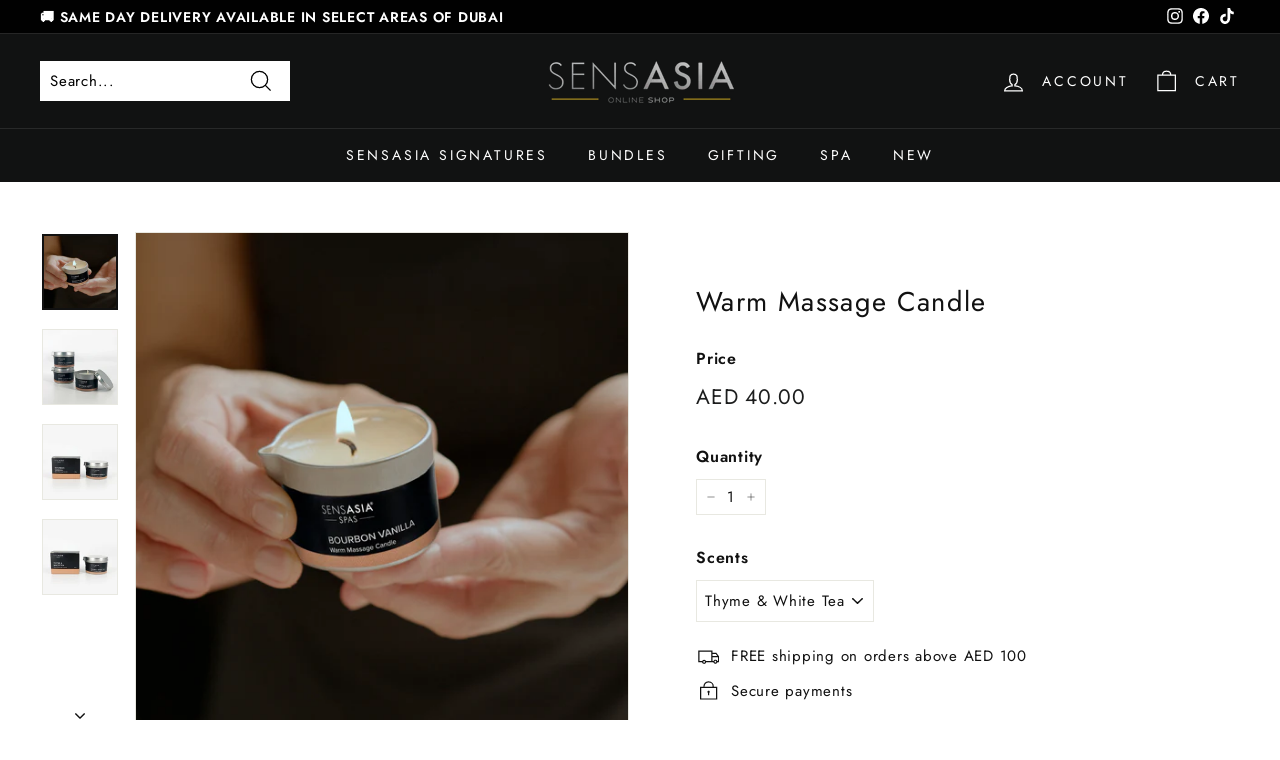

--- FILE ---
content_type: text/html; charset=utf-8
request_url: https://shop.sensasiaspas.com/products/warm-candle-massage
body_size: 47359
content:
<!doctype html>
<html class="no-js" lang="en" dir="ltr">
<head>
  <!-- SENSASIA Holiday OG Tags -->
<meta property="og:title" content="SENSASIA Holiday Gift Shop" />
<meta property="og:description" content="Unwrap calm. Explore spa vouchers, festive treatments and luxurious holiday gifting." />
<meta property="og:image" content="https://admin.shopify.com/store/sensasia-shop/content/files/34703429107882?selectedView=all" />
<meta property="og:url" content="https://shop.sensasiaspas.com/collections/2025-holiday-collection" />
<meta property="og:type" content="website" />

  <meta charset="utf-8">
  <meta http-equiv="X-UA-Compatible" content="IE=edge,chrome=1">
  <meta name="viewport" content="width=device-width,initial-scale=1">
  <meta name="theme-color" content="#111111">
  <link rel="canonical" href="https://shop.sensasiaspas.com/products/warm-candle-massage">
  <link rel="preload" as="style" href="//shop.sensasiaspas.com/cdn/shop/t/3/assets/theme.css?v=161628843420754567301767346915">
  <link rel="preload" as="script" href="//shop.sensasiaspas.com/cdn/shop/t/3/assets/theme.js?v=55210316253976876971643146667">
  <link rel="preconnect" href="https://cdn.shopify.com">
  <link rel="preconnect" href="https://fonts.shopifycdn.com">
  <link rel="dns-prefetch" href="https://productreviews.shopifycdn.com">
  <link rel="dns-prefetch" href="https://ajax.googleapis.com">
  <link rel="dns-prefetch" href="https://maps.googleapis.com">
  <link rel="dns-prefetch" href="https://maps.gstatic.com"><link rel="shortcut icon" href="//shop.sensasiaspas.com/cdn/shop/files/Sensasia_Online_Logo_b7dd6b92-5dc1-4d81-ad79-beb070239416_32x32.png?v=1646757247" type="image/png" /><title>SENSASIA SIGNATURES: Warm Massage Candle
</title>
<meta name="description" content="Indulge in a unique luxury candle that combines sumptuous smells with the benefits of rejuvenating body oil. Made popular in spas by our Warm Candle Melt Massage, this candle was created using the purest natural elements, including hemp seed, soybean, and coconut oil. Packed full of vitamins and minerals that nourish the skin, it is the best way to soften, smooth, and calm the body as well as the soul. Simply light it and once melted, drizzle the warm heated oil over your skin to nourish, soften, and moisturize your skin while the lovely natural aroma engages the senses and leaves your skin pleasantly fragrant."><meta property="og:site_name" content="SENSASIA ">
  <meta property="og:url" content="https://shop.sensasiaspas.com/products/warm-candle-massage">
  <meta property="og:title" content="Warm Massage Candle">
  <meta property="og:type" content="product">
  <meta property="og:description" content="Indulge in a unique luxury candle that combines sumptuous smells with the benefits of rejuvenating body oil. Made popular in spas by our Warm Candle Melt Massage, this candle was created using the purest natural elements, including hemp seed, soybean, and coconut oil. Packed full of vitamins and minerals that nourish the skin, it is the best way to soften, smooth, and calm the body as well as the soul. Simply light it and once melted, drizzle the warm heated oil over your skin to nourish, soften, and moisturize your skin while the lovely natural aroma engages the senses and leaves your skin pleasantly fragrant."><meta property="og:image" content="http://shop.sensasiaspas.com/cdn/shop/files/BOURBON-VANILLA_Warm-Candle-Massage-4.jpg?v=1706862235">
    <meta property="og:image:secure_url" content="https://shop.sensasiaspas.com/cdn/shop/files/BOURBON-VANILLA_Warm-Candle-Massage-4.jpg?v=1706862235">
    <meta property="og:image:width" content="1800">
    <meta property="og:image:height" content="1800"><meta name="twitter:site" content="@">
  <meta name="twitter:card" content="summary_large_image">
  <meta name="twitter:title" content="Warm Massage Candle">
  <meta name="twitter:description" content="Indulge in a unique luxury candle that combines sumptuous smells with the benefits of rejuvenating body oil. Made popular in spas by our Warm Candle Melt Massage, this candle was created using the purest natural elements, including hemp seed, soybean, and coconut oil. Packed full of vitamins and minerals that nourish the skin, it is the best way to soften, smooth, and calm the body as well as the soul. Simply light it and once melted, drizzle the warm heated oil over your skin to nourish, soften, and moisturize your skin while the lovely natural aroma engages the senses and leaves your skin pleasantly fragrant.">
<style data-shopify>@font-face {
  font-family: Jost;
  font-weight: 400;
  font-style: normal;
  font-display: swap;
  src: url("//shop.sensasiaspas.com/cdn/fonts/jost/jost_n4.d47a1b6347ce4a4c9f437608011273009d91f2b7.woff2") format("woff2"),
       url("//shop.sensasiaspas.com/cdn/fonts/jost/jost_n4.791c46290e672b3f85c3d1c651ef2efa3819eadd.woff") format("woff");
}

  @font-face {
  font-family: Jost;
  font-weight: 400;
  font-style: normal;
  font-display: swap;
  src: url("//shop.sensasiaspas.com/cdn/fonts/jost/jost_n4.d47a1b6347ce4a4c9f437608011273009d91f2b7.woff2") format("woff2"),
       url("//shop.sensasiaspas.com/cdn/fonts/jost/jost_n4.791c46290e672b3f85c3d1c651ef2efa3819eadd.woff") format("woff");
}


  @font-face {
  font-family: Jost;
  font-weight: 600;
  font-style: normal;
  font-display: swap;
  src: url("//shop.sensasiaspas.com/cdn/fonts/jost/jost_n6.ec1178db7a7515114a2d84e3dd680832b7af8b99.woff2") format("woff2"),
       url("//shop.sensasiaspas.com/cdn/fonts/jost/jost_n6.b1178bb6bdd3979fef38e103a3816f6980aeaff9.woff") format("woff");
}

  @font-face {
  font-family: Jost;
  font-weight: 400;
  font-style: italic;
  font-display: swap;
  src: url("//shop.sensasiaspas.com/cdn/fonts/jost/jost_i4.b690098389649750ada222b9763d55796c5283a5.woff2") format("woff2"),
       url("//shop.sensasiaspas.com/cdn/fonts/jost/jost_i4.fd766415a47e50b9e391ae7ec04e2ae25e7e28b0.woff") format("woff");
}

  @font-face {
  font-family: Jost;
  font-weight: 600;
  font-style: italic;
  font-display: swap;
  src: url("//shop.sensasiaspas.com/cdn/fonts/jost/jost_i6.9af7e5f39e3a108c08f24047a4276332d9d7b85e.woff2") format("woff2"),
       url("//shop.sensasiaspas.com/cdn/fonts/jost/jost_i6.2bf310262638f998ed206777ce0b9a3b98b6fe92.woff") format("woff");
}

</style><link href="//shop.sensasiaspas.com/cdn/shop/t/3/assets/theme.css?v=161628843420754567301767346915" rel="stylesheet" type="text/css" media="all" />
<style data-shopify>:root {
    --typeHeaderPrimary: Jost;
    --typeHeaderFallback: sans-serif;
    --typeHeaderSize: 32px;
    --typeHeaderWeight: 400;
    --typeHeaderLineHeight: 1.1;
    --typeHeaderSpacing: 0.05em;

    --typeBasePrimary:Jost;
    --typeBaseFallback:sans-serif;
    --typeBaseSize: 15px;
    --typeBaseWeight: 400;
    --typeBaseSpacing: 0.05em;
    --typeBaseLineHeight: 1.6;

    --colorSmallImageBg: #ffffff;
    --colorSmallImageBgDark: #f7f7f7;
    --colorLargeImageBg: #0f0f0f;
    --colorLargeImageBgLight: #303030;

    --iconWeight: 3px;
    --iconLinecaps: miter;

    
      --buttonRadius: 0px;
      --btnPadding: 11px 20px;
    

    
      --roundness: 0px;
    

    
      --gridThickness: 0px;
    

    --productTileMargin: 10%;
    --collectionTileMargin: 12%;

    --swatchSize: 40px;
  }

  @media screen and (max-width: 768px) {
    :root {
      --typeBaseSize: 13px;

      
        --roundness: 0px;
        --btnPadding: 9px 17px;
      
    }
  }</style><script>
    document.documentElement.className = document.documentElement.className.replace('no-js', 'js');

    window.theme = window.theme || {};
    theme.routes = {
      home: "/",
      collections: "/collections",
      cart: "/cart.js",
      cartPage: "/cart",
      cartAdd: "/cart/add.js",
      cartChange: "/cart/change.js",
      search: "/search"
    };
    theme.strings = {
      soldOut: "Sold Out",
      unavailable: "Unavailable",
      inStockLabel: "In stock, ready to ship",
      stockLabel: "Low stock - [count] items left",
      willNotShipUntil: "Ready to ship [date]",
      willBeInStockAfter: "Back in stock [date]",
      waitingForStock: "Inventory on the way",
      savePrice: "Save [saved_amount]",
      cartEmpty: "Your cart is currently empty.",
      cartTermsConfirmation: "You must agree with the terms and conditions of sales to check out",
      searchCollections: "Collections:",
      searchPages: "Pages:",
      searchArticles: "Articles:"
    };
    theme.settings = {
      dynamicVariantsEnable: true,
      cartType: "page",
      isCustomerTemplate: false,
      moneyFormat: "AED {{amount}}",
      saveType: "percent",
      productImageSize: "square",
      productImageCover: false,
      predictiveSearch: true,
      predictiveSearchType: "product,page",
      superScriptSetting: false,
      superScriptPrice: false,
      quickView: true,
      quickAdd: true,
      themeName: 'Expanse',
      themeVersion: "2.4.0"
    };
  </script>

  <script>window.performance && window.performance.mark && window.performance.mark('shopify.content_for_header.start');</script><meta name="facebook-domain-verification" content="os0ywrcw8uc1ti3rlgsf7cn88wi7ck">
<meta id="shopify-digital-wallet" name="shopify-digital-wallet" content="/60545958058/digital_wallets/dialog">
<meta name="shopify-checkout-api-token" content="91cc5ffd3d9e98b4ab7c9d46b18532bf">
<meta id="in-context-paypal-metadata" data-shop-id="60545958058" data-venmo-supported="false" data-environment="production" data-locale="en_US" data-paypal-v4="true" data-currency="AED">
<link rel="alternate" type="application/json+oembed" href="https://shop.sensasiaspas.com/products/warm-candle-massage.oembed">
<script async="async" src="/checkouts/internal/preloads.js?locale=en-AE"></script>
<script id="shopify-features" type="application/json">{"accessToken":"91cc5ffd3d9e98b4ab7c9d46b18532bf","betas":["rich-media-storefront-analytics"],"domain":"shop.sensasiaspas.com","predictiveSearch":true,"shopId":60545958058,"locale":"en"}</script>
<script>var Shopify = Shopify || {};
Shopify.shop = "sensasia-shop.myshopify.com";
Shopify.locale = "en";
Shopify.currency = {"active":"AED","rate":"1.0"};
Shopify.country = "AE";
Shopify.theme = {"name":"Expanse","id":128299532458,"schema_name":"Expanse","schema_version":"2.4.0","theme_store_id":902,"role":"main"};
Shopify.theme.handle = "null";
Shopify.theme.style = {"id":null,"handle":null};
Shopify.cdnHost = "shop.sensasiaspas.com/cdn";
Shopify.routes = Shopify.routes || {};
Shopify.routes.root = "/";</script>
<script type="module">!function(o){(o.Shopify=o.Shopify||{}).modules=!0}(window);</script>
<script>!function(o){function n(){var o=[];function n(){o.push(Array.prototype.slice.apply(arguments))}return n.q=o,n}var t=o.Shopify=o.Shopify||{};t.loadFeatures=n(),t.autoloadFeatures=n()}(window);</script>
<script id="shop-js-analytics" type="application/json">{"pageType":"product"}</script>
<script defer="defer" async type="module" src="//shop.sensasiaspas.com/cdn/shopifycloud/shop-js/modules/v2/client.init-shop-cart-sync_BT-GjEfc.en.esm.js"></script>
<script defer="defer" async type="module" src="//shop.sensasiaspas.com/cdn/shopifycloud/shop-js/modules/v2/chunk.common_D58fp_Oc.esm.js"></script>
<script defer="defer" async type="module" src="//shop.sensasiaspas.com/cdn/shopifycloud/shop-js/modules/v2/chunk.modal_xMitdFEc.esm.js"></script>
<script type="module">
  await import("//shop.sensasiaspas.com/cdn/shopifycloud/shop-js/modules/v2/client.init-shop-cart-sync_BT-GjEfc.en.esm.js");
await import("//shop.sensasiaspas.com/cdn/shopifycloud/shop-js/modules/v2/chunk.common_D58fp_Oc.esm.js");
await import("//shop.sensasiaspas.com/cdn/shopifycloud/shop-js/modules/v2/chunk.modal_xMitdFEc.esm.js");

  window.Shopify.SignInWithShop?.initShopCartSync?.({"fedCMEnabled":true,"windoidEnabled":true});

</script>
<script>(function() {
  var isLoaded = false;
  function asyncLoad() {
    if (isLoaded) return;
    isLoaded = true;
    var urls = ["https:\/\/quizify.arhamcommerce.com\/js\/shortcode.js?shop=sensasia-shop.myshopify.com","https:\/\/shopify-integration.datanuum.com\/site\/app.js?token=O3pyE2RUHONEhbWcs3vw\u0026shop=sensasia-shop.myshopify.com","https:\/\/cdn.giftcardpro.app\/build\/storefront\/storefront.js?shop=sensasia-shop.myshopify.com","https:\/\/cdn.adtrace.ai\/facebook-track.js?shop=sensasia-shop.myshopify.com","https:\/\/boostsales.apps.avada.io\/scripttag\/avada-tracking.min.js?shop=sensasia-shop.myshopify.com","https:\/\/boostsales.apps.avada.io\/scripttag\/avada-badgev2.min.js?shop=sensasia-shop.myshopify.com","https:\/\/boostsales.apps.avada.io\/scripttag\/avada-countdown.min.js?shop=sensasia-shop.myshopify.com","https:\/\/cdn-app.sealsubscriptions.com\/shopify\/public\/js\/sealsubscriptions.js?shop=sensasia-shop.myshopify.com"];
    for (var i = 0; i < urls.length; i++) {
      var s = document.createElement('script');
      s.type = 'text/javascript';
      s.async = true;
      s.src = urls[i];
      var x = document.getElementsByTagName('script')[0];
      x.parentNode.insertBefore(s, x);
    }
  };
  if(window.attachEvent) {
    window.attachEvent('onload', asyncLoad);
  } else {
    window.addEventListener('load', asyncLoad, false);
  }
})();</script>
<script id="__st">var __st={"a":60545958058,"offset":14400,"reqid":"e17348e5-da59-4e59-9fae-c1cc71f419df-1769276391","pageurl":"shop.sensasiaspas.com\/products\/warm-candle-massage","u":"321f061765e2","p":"product","rtyp":"product","rid":7701279211690};</script>
<script>window.ShopifyPaypalV4VisibilityTracking = true;</script>
<script id="captcha-bootstrap">!function(){'use strict';const t='contact',e='account',n='new_comment',o=[[t,t],['blogs',n],['comments',n],[t,'customer']],c=[[e,'customer_login'],[e,'guest_login'],[e,'recover_customer_password'],[e,'create_customer']],r=t=>t.map((([t,e])=>`form[action*='/${t}']:not([data-nocaptcha='true']) input[name='form_type'][value='${e}']`)).join(','),a=t=>()=>t?[...document.querySelectorAll(t)].map((t=>t.form)):[];function s(){const t=[...o],e=r(t);return a(e)}const i='password',u='form_key',d=['recaptcha-v3-token','g-recaptcha-response','h-captcha-response',i],f=()=>{try{return window.sessionStorage}catch{return}},m='__shopify_v',_=t=>t.elements[u];function p(t,e,n=!1){try{const o=window.sessionStorage,c=JSON.parse(o.getItem(e)),{data:r}=function(t){const{data:e,action:n}=t;return t[m]||n?{data:e,action:n}:{data:t,action:n}}(c);for(const[e,n]of Object.entries(r))t.elements[e]&&(t.elements[e].value=n);n&&o.removeItem(e)}catch(o){console.error('form repopulation failed',{error:o})}}const l='form_type',E='cptcha';function T(t){t.dataset[E]=!0}const w=window,h=w.document,L='Shopify',v='ce_forms',y='captcha';let A=!1;((t,e)=>{const n=(g='f06e6c50-85a8-45c8-87d0-21a2b65856fe',I='https://cdn.shopify.com/shopifycloud/storefront-forms-hcaptcha/ce_storefront_forms_captcha_hcaptcha.v1.5.2.iife.js',D={infoText:'Protected by hCaptcha',privacyText:'Privacy',termsText:'Terms'},(t,e,n)=>{const o=w[L][v],c=o.bindForm;if(c)return c(t,g,e,D).then(n);var r;o.q.push([[t,g,e,D],n]),r=I,A||(h.body.append(Object.assign(h.createElement('script'),{id:'captcha-provider',async:!0,src:r})),A=!0)});var g,I,D;w[L]=w[L]||{},w[L][v]=w[L][v]||{},w[L][v].q=[],w[L][y]=w[L][y]||{},w[L][y].protect=function(t,e){n(t,void 0,e),T(t)},Object.freeze(w[L][y]),function(t,e,n,w,h,L){const[v,y,A,g]=function(t,e,n){const i=e?o:[],u=t?c:[],d=[...i,...u],f=r(d),m=r(i),_=r(d.filter((([t,e])=>n.includes(e))));return[a(f),a(m),a(_),s()]}(w,h,L),I=t=>{const e=t.target;return e instanceof HTMLFormElement?e:e&&e.form},D=t=>v().includes(t);t.addEventListener('submit',(t=>{const e=I(t);if(!e)return;const n=D(e)&&!e.dataset.hcaptchaBound&&!e.dataset.recaptchaBound,o=_(e),c=g().includes(e)&&(!o||!o.value);(n||c)&&t.preventDefault(),c&&!n&&(function(t){try{if(!f())return;!function(t){const e=f();if(!e)return;const n=_(t);if(!n)return;const o=n.value;o&&e.removeItem(o)}(t);const e=Array.from(Array(32),(()=>Math.random().toString(36)[2])).join('');!function(t,e){_(t)||t.append(Object.assign(document.createElement('input'),{type:'hidden',name:u})),t.elements[u].value=e}(t,e),function(t,e){const n=f();if(!n)return;const o=[...t.querySelectorAll(`input[type='${i}']`)].map((({name:t})=>t)),c=[...d,...o],r={};for(const[a,s]of new FormData(t).entries())c.includes(a)||(r[a]=s);n.setItem(e,JSON.stringify({[m]:1,action:t.action,data:r}))}(t,e)}catch(e){console.error('failed to persist form',e)}}(e),e.submit())}));const S=(t,e)=>{t&&!t.dataset[E]&&(n(t,e.some((e=>e===t))),T(t))};for(const o of['focusin','change'])t.addEventListener(o,(t=>{const e=I(t);D(e)&&S(e,y())}));const B=e.get('form_key'),M=e.get(l),P=B&&M;t.addEventListener('DOMContentLoaded',(()=>{const t=y();if(P)for(const e of t)e.elements[l].value===M&&p(e,B);[...new Set([...A(),...v().filter((t=>'true'===t.dataset.shopifyCaptcha))])].forEach((e=>S(e,t)))}))}(h,new URLSearchParams(w.location.search),n,t,e,['guest_login'])})(!0,!0)}();</script>
<script integrity="sha256-4kQ18oKyAcykRKYeNunJcIwy7WH5gtpwJnB7kiuLZ1E=" data-source-attribution="shopify.loadfeatures" defer="defer" src="//shop.sensasiaspas.com/cdn/shopifycloud/storefront/assets/storefront/load_feature-a0a9edcb.js" crossorigin="anonymous"></script>
<script data-source-attribution="shopify.dynamic_checkout.dynamic.init">var Shopify=Shopify||{};Shopify.PaymentButton=Shopify.PaymentButton||{isStorefrontPortableWallets:!0,init:function(){window.Shopify.PaymentButton.init=function(){};var t=document.createElement("script");t.src="https://shop.sensasiaspas.com/cdn/shopifycloud/portable-wallets/latest/portable-wallets.en.js",t.type="module",document.head.appendChild(t)}};
</script>
<script data-source-attribution="shopify.dynamic_checkout.buyer_consent">
  function portableWalletsHideBuyerConsent(e){var t=document.getElementById("shopify-buyer-consent"),n=document.getElementById("shopify-subscription-policy-button");t&&n&&(t.classList.add("hidden"),t.setAttribute("aria-hidden","true"),n.removeEventListener("click",e))}function portableWalletsShowBuyerConsent(e){var t=document.getElementById("shopify-buyer-consent"),n=document.getElementById("shopify-subscription-policy-button");t&&n&&(t.classList.remove("hidden"),t.removeAttribute("aria-hidden"),n.addEventListener("click",e))}window.Shopify?.PaymentButton&&(window.Shopify.PaymentButton.hideBuyerConsent=portableWalletsHideBuyerConsent,window.Shopify.PaymentButton.showBuyerConsent=portableWalletsShowBuyerConsent);
</script>
<script data-source-attribution="shopify.dynamic_checkout.cart.bootstrap">document.addEventListener("DOMContentLoaded",(function(){function t(){return document.querySelector("shopify-accelerated-checkout-cart, shopify-accelerated-checkout")}if(t())Shopify.PaymentButton.init();else{new MutationObserver((function(e,n){t()&&(Shopify.PaymentButton.init(),n.disconnect())})).observe(document.body,{childList:!0,subtree:!0})}}));
</script>
<link id="shopify-accelerated-checkout-styles" rel="stylesheet" media="screen" href="https://shop.sensasiaspas.com/cdn/shopifycloud/portable-wallets/latest/accelerated-checkout-backwards-compat.css" crossorigin="anonymous">
<style id="shopify-accelerated-checkout-cart">
        #shopify-buyer-consent {
  margin-top: 1em;
  display: inline-block;
  width: 100%;
}

#shopify-buyer-consent.hidden {
  display: none;
}

#shopify-subscription-policy-button {
  background: none;
  border: none;
  padding: 0;
  text-decoration: underline;
  font-size: inherit;
  cursor: pointer;
}

#shopify-subscription-policy-button::before {
  box-shadow: none;
}

      </style>

<script>window.performance && window.performance.mark && window.performance.mark('shopify.content_for_header.end');</script>

  <script src="//shop.sensasiaspas.com/cdn/shop/t/3/assets/vendor-scripts-v2.js" defer="defer"></script>
  <script src="//shop.sensasiaspas.com/cdn/shop/t/3/assets/theme.js?v=55210316253976876971643146667" defer="defer"></script><script defer>

  /**
   * IMPORTANT!
   * Do not edit this file. Any changes made could be overwritten by at
   * any time. If you need assistance, please reach out to us at support@gist-apps.com.
   */

  if (typeof(GIST) == 'undefined') {
    window.GIST = GIST = {};
  }
  if (typeof(GIST.f) == 'undefined') {
    GIST.f = {};
  }


</script>


<script type="text/javascript" src="https://cdn.giftcardpro.app/build/storefront/storefront.js" defer></script>
<link rel="stylesheet" type="text/css" href="https://cdn.giftcardpro.app/build/storefront/storefront.css">


  	 

  <script>
    window.addEventListener('load', function() {
      newGetRewardTitleByType = (milestone) => {
        let imgSrc, title, beforeAchieve, afterAchieve;
        switch (milestone.reward_type) {
            case "gift":
                imgSrc = window.tlCartGoalEmbed.giftSVG;
                title = window.tlCartGoalEmbed.translation.milestone.gift.title;
                beforeAchieve = window.tlCartGoalEmbed.replaceVariables(window.tlCartGoalEmbed.translation.milestone.gift.before_achieve, milestone, title);
                afterAchieve = window.tlCartGoalEmbed.replaceVariables(window.tlCartGoalEmbed.translation.milestone.gift.after_achieve, milestone, title);
                break;
            case "discount":
                imgSrc = window.tlCartGoalEmbed.discountSVG;
                // title = this.translation.milestone.order_discount.title;
                title = `${milestone.reward_value}% discount`;
                beforeAchieve = window.tlCartGoalEmbed.replaceVariables(window.tlCartGoalEmbed.translation.milestone.order_discount.before_achieve, milestone, title);
                afterAchieve = window.tlCartGoalEmbed.replaceVariables(window.tlCartGoalEmbed.translation.milestone.order_discount.after_achieve, milestone, title);
                break;
            case "free_ship":
                imgSrc = window.tlCartGoalEmbed.freeShippingSVG;
                title = window.tlCartGoalEmbed.translation.milestone.shipping_discount.title;
                beforeAchieve = window.tlCartGoalEmbed.replaceVariables(window.tlCartGoalEmbed.translation.milestone.shipping_discount.before_achieve, milestone, title);
                afterAchieve = window.tlCartGoalEmbed.replaceVariables(window.tlCartGoalEmbed.translation.milestone.shipping_discount.after_achieve, milestone, title);
                break;
        }
      return [title, beforeAchieve, afterAchieve, imgSrc]
    }
    const overwriteRenderAdvancedFreeGift = () => {
      if (window.tlCartGoalEmbed) {
        clearInterval(intervalId);
        window.tlCartGoalEmbed.getRewardTitleByType= newGetRewardTitleByType;
        window.tlCartGoalEmbed.renderAllCartGoals()
      }
    }
    
    const intervalId = setInterval(overwriteRenderAdvancedFreeGift, 50);
    setTimeout(() => {
      clearInterval(intervalId);
    }, 3000);
    });
    </script>

  <style>
    .tl__cart-goal__goal-check-point__drawer>p {
        visibility: visible !important;
    }
  </style>
<!-- BEGIN app block: shopify://apps/klaviyo-email-marketing-sms/blocks/klaviyo-onsite-embed/2632fe16-c075-4321-a88b-50b567f42507 -->












  <script async src="https://static.klaviyo.com/onsite/js/UEEtJE/klaviyo.js?company_id=UEEtJE"></script>
  <script>!function(){if(!window.klaviyo){window._klOnsite=window._klOnsite||[];try{window.klaviyo=new Proxy({},{get:function(n,i){return"push"===i?function(){var n;(n=window._klOnsite).push.apply(n,arguments)}:function(){for(var n=arguments.length,o=new Array(n),w=0;w<n;w++)o[w]=arguments[w];var t="function"==typeof o[o.length-1]?o.pop():void 0,e=new Promise((function(n){window._klOnsite.push([i].concat(o,[function(i){t&&t(i),n(i)}]))}));return e}}})}catch(n){window.klaviyo=window.klaviyo||[],window.klaviyo.push=function(){var n;(n=window._klOnsite).push.apply(n,arguments)}}}}();</script>

  
    <script id="viewed_product">
      if (item == null) {
        var _learnq = _learnq || [];

        var MetafieldReviews = null
        var MetafieldYotpoRating = null
        var MetafieldYotpoCount = null
        var MetafieldLooxRating = null
        var MetafieldLooxCount = null
        var okendoProduct = null
        var okendoProductReviewCount = null
        var okendoProductReviewAverageValue = null
        try {
          // The following fields are used for Customer Hub recently viewed in order to add reviews.
          // This information is not part of __kla_viewed. Instead, it is part of __kla_viewed_reviewed_items
          MetafieldReviews = {"rating":{"scale_min":"1.0","scale_max":"5.0","value":"5.0"},"rating_count":1};
          MetafieldYotpoRating = null
          MetafieldYotpoCount = null
          MetafieldLooxRating = null
          MetafieldLooxCount = null

          okendoProduct = null
          // If the okendo metafield is not legacy, it will error, which then requires the new json formatted data
          if (okendoProduct && 'error' in okendoProduct) {
            okendoProduct = null
          }
          okendoProductReviewCount = okendoProduct ? okendoProduct.reviewCount : null
          okendoProductReviewAverageValue = okendoProduct ? okendoProduct.reviewAverageValue : null
        } catch (error) {
          console.error('Error in Klaviyo onsite reviews tracking:', error);
        }

        var item = {
          Name: "Warm Massage Candle",
          ProductID: 7701279211690,
          Categories: ["BESTSELLERS","SENSASIA SIGNATURE COLLECTION","SPA AT HOME"],
          ImageURL: "https://shop.sensasiaspas.com/cdn/shop/files/BOURBON-VANILLA_Warm-Candle-Massage-4_grande.jpg?v=1706862235",
          URL: "https://shop.sensasiaspas.com/products/warm-candle-massage",
          Brand: "SENSASIA",
          Price: "AED 40.00",
          Value: "40.00",
          CompareAtPrice: "AED 0.00"
        };
        _learnq.push(['track', 'Viewed Product', item]);
        _learnq.push(['trackViewedItem', {
          Title: item.Name,
          ItemId: item.ProductID,
          Categories: item.Categories,
          ImageUrl: item.ImageURL,
          Url: item.URL,
          Metadata: {
            Brand: item.Brand,
            Price: item.Price,
            Value: item.Value,
            CompareAtPrice: item.CompareAtPrice
          },
          metafields:{
            reviews: MetafieldReviews,
            yotpo:{
              rating: MetafieldYotpoRating,
              count: MetafieldYotpoCount,
            },
            loox:{
              rating: MetafieldLooxRating,
              count: MetafieldLooxCount,
            },
            okendo: {
              rating: okendoProductReviewAverageValue,
              count: okendoProductReviewCount,
            }
          }
        }]);
      }
    </script>
  




  <script>
    window.klaviyoReviewsProductDesignMode = false
  </script>







<!-- END app block --><!-- BEGIN app block: shopify://apps/labeler/blocks/app-embed/38a5b8ec-f58a-4fa4-8faa-69ddd0f10a60 -->

<script>
  let aco_allProducts = new Map();
</script>
<script>
  const normalStyle = [
  "background: rgb(173, 216, 230)",
  "padding: 15px",
  "font-size: 1.5em",
  "font-family: 'Poppins', sans-serif",
  "color: black",
  "border-radius: 10px",
  ];
  const warningStyle = [
  "background: rgb(255, 165, 0)",
  "padding: 15px",
  "font-size: 1.5em",
  "font-family: 'Poppins', sans-serif",
  "color: black", 
  "border-radius: 10px",
  ];
  let content = "%cWelcome to labeler v3!🎉🎉";
  let version = "v3";

  if (version !== "v3") {
    content = "%cWarning! Update labeler to v3 ⚠️⚠️";
    console.log(content, warningStyle.join(";"));
  }
  else {
    console.log(content, normalStyle.join(";"));
  }
  try{
     
    
        aco_allProducts.set(`warm-candle-massage`,{
              availableForSale: true,
              collections: [{"id":284331933866,"handle":"bestsellers","title":"BESTSELLERS","updated_at":"2026-01-09T16:23:16+04:00","body_html":"","published_at":"2022-01-21T06:28:24+04:00","sort_order":"best-selling","template_suffix":"","disjunctive":false,"rules":[{"column":"tag","relation":"equals","condition":"BESTSELLERS"}],"published_scope":"web","image":{"created_at":"2022-02-08T14:59:14+04:00","alt":null,"width":1269,"height":400,"src":"\/\/shop.sensasiaspas.com\/cdn\/shop\/collections\/pro-collagen_marine_cream_hand-a_2000x2000_4a2438dd-9cca-4b3f-a177-12ce304f1f74.jpg?v=1644920685"}},{"id":284332458154,"handle":"sensasia-signatures","title":"SENSASIA SIGNATURE COLLECTION","updated_at":"2026-01-22T16:17:13+04:00","body_html":"","published_at":"2022-01-21T06:35:12+04:00","sort_order":"manual","template_suffix":"","disjunctive":false,"rules":[{"column":"tag","relation":"equals","condition":"SENSASIA SIGNATURES"}],"published_scope":"web","image":{"created_at":"2022-02-08T00:14:16+04:00","alt":null,"width":3519,"height":2815,"src":"\/\/shop.sensasiaspas.com\/cdn\/shop\/collections\/Sale_Rustic_Ecommerce_Shopping_Website_Banner.png?v=1653040248"}},{"id":302490943658,"handle":"spa-at-home","title":"SPA AT HOME","updated_at":"2026-01-09T16:23:16+04:00","body_html":"","published_at":"2023-11-23T15:32:52+04:00","sort_order":"best-selling","template_suffix":"","disjunctive":false,"rules":[{"column":"tag","relation":"equals","condition":"SPA AT HOME"}],"published_scope":"web"}],
              first_variant: {"id":44482443903146,"title":"Thyme \u0026 White Tea","option1":"Thyme \u0026 White Tea","option2":null,"option3":null,"sku":"SEN-77846","requires_shipping":true,"taxable":true,"featured_image":null,"available":true,"name":"Warm Massage Candle - Thyme \u0026 White Tea","public_title":"Thyme \u0026 White Tea","options":["Thyme \u0026 White Tea"],"price":4000,"weight":0,"compare_at_price":null,"inventory_management":"shopify","barcode":"","requires_selling_plan":false,"selling_plan_allocations":[]},
              price:`40.00`,
              compareAtPriceRange: {
                maxVariantPrice: {
                    amount: `0.00`,
                    currencyCode: `AED`
                },
                minVariantPrice: {
                    amount: `0.00`,
                    currencyCode: `AED`
                },
              },
              createdAt: `2023-03-10 14:49:28 +0400`,
              featuredImage: `files/BOURBON-VANILLA_Warm-Candle-Massage-4.jpg`,
              handle: `warm-candle-massage`,
              id:"7701279211690",
              images: [
                
                {
                  id: "37377793687722",
                  url: `files/BOURBON-VANILLA_Warm-Candle-Massage-4.jpg`,
                  altText: `Warm Massage Candle`,
                },
                
                {
                  id: "37377794212010",
                  url: `files/3pcs-SET_Warm-Massage-Candle-1800x1800.jpg`,
                  altText: `Warm Massage Candle`,
                },
                
                {
                  id: "37377793261738",
                  url: `files/BOURBON-VANILLA_Warm-Massage-Candle-1800x1800-3.jpg`,
                  altText: `Warm Massage Candle`,
                },
                
                {
                  id: "37377794048170",
                  url: `files/THYME-WHITE-TEA_Warm-Massage-Candle-1800x1800-3.jpg`,
                  altText: `Warm Massage Candle`,
                },
                
              ],
              priceRange: {
                maxVariantPrice: {
                  amount:`40.00`
                },
                minVariantPrice: {
                  amount:`40.00`
                },
              },
              productType: `SENSASIA SIGNATURE ITEMS`,
              publishedAt: `2023-03-14 17:07:50 +0400`,
              tags: ["AROMATHERAPY","BESTSELLERS","BODY CARE","CANDLES","SENSASIA SIGNATURE ITEMS","SENSASIA SIGNATURES","SPA AT HOME"],
              title: `Warm Massage Candle`,
              variants: [
                
                {
                availableForSale: true,
                compareAtPrice : {
                  amount:``
                },
                id: `gid://shopify/ProductVariant/44482443903146`,
                quantityAvailable:6,
                image : {
                  id: "null",
                  url: ``,
                  altText: ``,
                },
                price :{
                  amount: `40.00`,
                  currencyCode: `AED`
                  },
                title: `Thyme & White Tea`,
                },
                
                {
                availableForSale: true,
                compareAtPrice : {
                  amount:``
                },
                id: `gid://shopify/ProductVariant/44482443935914`,
                quantityAvailable:9,
                image : {
                  id: "null",
                  url: ``,
                  altText: ``,
                },
                price :{
                  amount: `40.00`,
                  currencyCode: `AED`
                  },
                title: `Amber`,
                },
                
                {
                availableForSale: true,
                compareAtPrice : {
                  amount:``
                },
                id: `gid://shopify/ProductVariant/44482443968682`,
                quantityAvailable:6,
                image : {
                  id: "null",
                  url: ``,
                  altText: ``,
                },
                price :{
                  amount: `40.00`,
                  currencyCode: `AED`
                  },
                title: `Bourbon Vanilla`,
                },
                
                {
                availableForSale: true,
                compareAtPrice : {
                  amount:``
                },
                id: `gid://shopify/ProductVariant/44482444001450`,
                quantityAvailable:10,
                image : {
                  id: "null",
                  url: ``,
                  altText: ``,
                },
                price :{
                  amount: `40.00`,
                  currencyCode: `AED`
                  },
                title: `Juniper & Lavender`,
                },
                
              ] ,
              vendor: `SENSASIA`,
              type: `SENSASIA SIGNATURE ITEMS`,
            });
       
   
    
       }catch(err){
        console.log(err)
       }
       aco_allProducts.forEach((value,key) => {
        const data = aco_allProducts.get(key)
        data.totalInventory = data.variants.reduce((acc,curr) => {
          return acc + curr.quantityAvailable
        },0)
        data.variants.forEach((el,index)=>{
          if(!el.image.url){
            data.variants[index].image.url = data.images[0]?.url || ""
          }
        })
        aco_allProducts.set(key,data)
       });
</script>

  
    <script>
      const betaStyle = [
      "background: rgb(244, 205, 50)",
      "padding: 5px",
      "font-size: 1em",
      "font-family: 'Poppins', sans-serif",
      "color: black",
      "border-radius: 10px",
      ];
        const isbeta = "true";
        const betaContent = "%cBeta version"
        console.log(betaContent, betaStyle.join(";"));
        let labelerCdnData = {"version":"v3","status":true,"storeFrontApi":"860ad34c94e67d42564ddfdfdd4da56d","subscription":{},"badges":[{"id":"c7667766-3a3b-468b-93ec-6ee82430f5b7","title":"NEW","imageUrl":"uploads/css/css-badge/labeler-css-badge-jpZfg1.png","svgUrl":"uploads/css/css-badge/labeler-css-badge-jpZfg1.svg","pngUrl":null,"webpUrl":null,"style":{"type":"percentage","angle":0,"width":25,"height":25,"margin":{"top":0,"left":"inherit","right":0,"bottom":"inherit","objectPosition":"right top"},"opacity":1,"position":"RT","svgStyle":{"text":[{"x":"4","y":"11","key":"t1","fill":"#ffffff","text":"NEW","type":"text","fontSize":"11","transform":"matrix(0.707107 0.707107 -0.707357 0.706855 25.1953 0)","fontFamily":"Poppins","fontWeight":"bold","letterSpacing":"0em"}],"shape":[{"key":"s1","fill":"#85754e","type":"path"}]},"alignment":null,"animation":{"name":"none","duration":2,"iteration":"infinite"},"aspectRatio":true},"createdAt":"2024-09-12T11:37:28.860Z","isActivated":false,"rules":{"inStock":false,"lowStock":10,"selected":["specificProducts"],"scheduler":{"status":false,"endDate":"2024-11-12T00:00:00.000Z","endTime":"23:59","timezone":"(GMT-12:00) Etc/GMT+12","weekdays":{"friday":{"end":"23:59","start":"00:00","status":true},"monday":{"end":"23:59","start":"00:00","status":true},"sunday":{"end":"23:59","start":"00:00","status":true},"tuesday":{"end":"23:59","start":"00:00","status":true},"saturday":{"end":"23:59","start":"00:00","status":true},"thursday":{"end":"23:59","start":"00:00","status":true},"wednesday":{"end":"23:59","start":"00:00","status":true}},"startDate":"2024-09-12T00:00:00.000Z","startTime":"00:00"},"comingSoon":7,"outOfStock":false,"priceRange":{"max":2000,"min":0},"allProducts":false,"newArrivals":7,"productType":{"excludeTypes":[],"includeTypes":[]},"specificTags":{"excludeTags":[],"includeTags":[]},"productVendor":{"excludeVendors":[],"includeVendors":[]},"publishedDate":{"to":"2024-09-12T00:00:00.000Z","from":"2024-09-05T00:00:00.000Z"},"specificProducts":["gid://shopify/Product/8008916205738"],"specificVariants":[],"countryRestriction":{"excludedCountry":[],"includedCountry":[]},"specificCollection":{"excludeCollections":[],"includeCollections":[]}},"svgToStoreFront":true,"premium":false,"selectedPages":["products","collections"],"dynamic":false,"options":{"timerOptions":{"dayLabel":"Days","minLabel":"Minutes","secLabel":"Seconds","hourLabel":"Hours","hideAfterTimeOut":false},"percentageInBetweenForSaleOn":{"max":100,"min":1,"status":false}},"shopId":"5b539297-e18e-4de8-9b40-023dc69e8845","categoryId":"b0954095-8c7c-4c53-bab3-0adf375f48ce","collectionId":"2f75095f-6b2f-4762-bc0d-ec1db7a0ef2b","Category":{"id":"b0954095-8c7c-4c53-bab3-0adf375f48ce","name":"Customizable"}},{"id":"142dcb29-cc90-467c-8575-d29571e63b74","title":"NEW","imageUrl":"uploads/css/css-badge/labeler-css-badge-MjJju5.png","svgUrl":"uploads/css/css-badge/labeler-css-badge-MjJju5.svg","pngUrl":null,"webpUrl":null,"style":{"type":"percentage","angle":0,"width":29,"height":25,"margin":{"top":0,"left":"inherit","right":0,"bottom":"inherit","objectPosition":"right top"},"opacity":1,"position":"RT","svgStyle":{"text":[{"x":"0","y":"11","key":"t1","fill":"#ffffff","text":"NEW","type":"text","fontSize":"11","transform":"translate(26.6055 0.364502) rotate(45)","fontFamily":"Open Sans","fontWeight":"800","letterSpacing":"0em"}],"shape":[{"key":"s1","fill":"#000000","type":"path"},{"key":"s2","fill":"#000000","type":"path"},{"key":"s3","fill":"#000000","type":"path"}]},"alignment":null,"animation":{"name":"none","duration":2,"iteration":"infinite"},"aspectRatio":true},"createdAt":"2025-06-04T10:22:47.930Z","isActivated":true,"rules":{"inStock":false,"lowStock":10,"selected":["specificProducts"],"scheduler":{"status":false,"endDate":"2025-08-04T00:00:00.000Z","endTime":"23:59","timezone":"(GMT-12:00) Etc/GMT+12","weekdays":{"friday":{"end":"23:59","start":"00:00","status":true},"monday":{"end":"23:59","start":"00:00","status":true},"sunday":{"end":"23:59","start":"00:00","status":true},"tuesday":{"end":"23:59","start":"00:00","status":true},"saturday":{"end":"23:59","start":"00:00","status":true},"thursday":{"end":"23:59","start":"00:00","status":true},"wednesday":{"end":"23:59","start":"00:00","status":true}},"startDate":"2025-06-04T00:00:00.000Z","startTime":"00:00"},"comingSoon":7,"outOfStock":false,"priceRange":{"max":2000,"min":0},"allProducts":false,"newArrivals":7,"productType":{"excludeTypes":[],"includeTypes":[]},"specificTags":{"excludeTags":[],"includeTags":[]},"productVendor":{"excludeVendors":[],"includeVendors":[]},"publishedDate":{"to":"2025-06-04T00:00:00.000Z","from":"2025-05-28T00:00:00.000Z"},"specificProducts":["gid://shopify/Product/8303191720106","gid://shopify/Product/8303503474858","gid://shopify/Product/8303504720042","gid://shopify/Product/8303505408170","gid://shopify/Product/8303505604778","gid://shopify/Product/8303505440938"],"specificVariants":[],"countryRestriction":{"excludedCountry":[],"includedCountry":[]},"specificCollection":{"excludeCollections":[],"includeCollections":[]}},"svgToStoreFront":true,"premium":false,"selectedPages":["collections","search"],"dynamic":false,"options":{"timerOptions":{"dayLabel":"Days","minLabel":"Minutes","secLabel":"Seconds","hourLabel":"Hours","hideAfterTimeOut":false},"percentageInBetweenForSaleOn":{"max":100,"min":1,"status":false}},"shopId":"5b539297-e18e-4de8-9b40-023dc69e8845","categoryId":"b0954095-8c7c-4c53-bab3-0adf375f48ce","collectionId":"9feafedf-eca6-42e9-b72b-2d746642a234","Category":{"name":"Customizable","id":"b0954095-8c7c-4c53-bab3-0adf375f48ce"}},{"id":"88d217f6-5717-4326-8d95-9ca657eaeb3e","title":"BESTSELLER!","imageUrl":"uploads/css/css-badge/labeler-css-badge-mFBwk5.png","svgUrl":"uploads/css/css-badge/labeler-css-badge-mFBwk5.svg","pngUrl":null,"webpUrl":null,"style":{"type":"percentage","angle":0,"width":25,"height":25,"margin":{"top":0,"left":"inherit","right":0,"bottom":"inherit","objectPosition":"right top"},"opacity":1,"position":"RT","svgStyle":{"text":[{"x":"-15","y":"7","key":"t1","fill":"#ffffff","text":"BESTSELLER","type":"text","fontSize":"8","transform":"translate(28.2148 11.0717) rotate(45)","fontFamily":"Roboto","fontWeight":"bold","letterSpacing":"0em"}],"shape":[{"key":"s1","fill":"#B09F71","type":"path"}]},"alignment":null,"animation":{"name":"pulse","duration":1,"iteration":3},"aspectRatio":true},"createdAt":"2025-11-04T05:56:24.118Z","isActivated":false,"rules":{"inStock":false,"lowStock":10,"selected":["specificProducts"],"scheduler":{"status":false,"endDate":"2026-01-04T00:00:00.000Z","endTime":"23:59","timezone":"(GMT-12:00) Etc/GMT+12","weekdays":{"friday":{"end":"23:59","start":"00:00","status":true},"monday":{"end":"23:59","start":"00:00","status":true},"sunday":{"end":"23:59","start":"00:00","status":true},"tuesday":{"end":"23:59","start":"00:00","status":true},"saturday":{"end":"23:59","start":"00:00","status":true},"thursday":{"end":"23:59","start":"00:00","status":true},"wednesday":{"end":"23:59","start":"00:00","status":true}},"startDate":"2025-11-04T00:00:00.000Z","startTime":"00:00"},"comingSoon":7,"outOfStock":false,"priceRange":{"max":2000,"min":0},"allProducts":false,"newArrivals":7,"productType":{"excludeTypes":[],"includeTypes":[]},"specificTags":{"excludeTags":[],"includeTags":[]},"productVendor":{"excludeVendors":[],"includeVendors":[]},"publishedDate":{"to":"2025-11-04T00:00:00.000Z","from":"2025-10-28T00:00:00.000Z"},"specificProducts":["gid://shopify/Product/8161111212202","gid://shopify/Product/8155201208490","gid://shopify/Product/7900801728682"],"specificVariants":[],"countryRestriction":{"excludedCountry":[],"includedCountry":[]},"specificCollection":{"excludeCollections":[],"includeCollections":[]}},"svgToStoreFront":true,"premium":false,"selectedPages":["products","collections"],"dynamic":false,"options":{"timerOptions":{"dayLabel":"Days","minLabel":"Minutes","secLabel":"Seconds","hourLabel":"Hours","hideAfterTimeOut":false},"configurations":{"link":{"href":"","status":false,"target":"_blank"},"tooltip":{"status":false,"content":""},"priority":1,"customCss":{"css":"","status":false},"onlyOnMobile":false,"onlyOnDesktop":false,"disabledBlocks":"","disabledLocale":[],"showOnAllDevices":true,"onlyOnFeaturedImage":false},"percentageInBetweenForSaleOn":{"max":100,"min":1,"status":false}},"shopId":"5b539297-e18e-4de8-9b40-023dc69e8845","categoryId":"b0954095-8c7c-4c53-bab3-0adf375f48ce","collectionId":"cdbe1b4e-a6b6-43d9-86bd-93b59ed005ed","Category":{"name":"Customizable","id":"b0954095-8c7c-4c53-bab3-0adf375f48ce"}},{"id":"c539ff60-f97b-4528-b022-3f7684ee9ac0","title":"WRAP THIS (GENERIC)","imageUrl":"uploads/css/css-badge/labeler-css-badge-uP7uyz.png","svgUrl":"uploads/css/css-badge/labeler-css-badge-uP7uyz.svg","pngUrl":null,"webpUrl":null,"style":{"type":"percentage","angle":0,"width":25,"height":25,"margin":{"top":0,"left":0,"right":"inherit","bottom":"inherit","objectPosition":"left top"},"opacity":1,"position":"LT","svgStyle":{"text":[{"x":"14","y":"19","key":"t1","fill":"#ffffff","text":"WRAP THIS!","type":"text","fontSize":"10","fontFamily":"Roboto","fontWeight":"800","letterSpacing":"0em"}],"shape":[{"key":"s1","fill":" #85754E","type":"path"},{"key":"s2","fill":"#675927","type":"path"},{"key":"s3","fill":" #85754E","type":"path"}]},"alignment":null,"animation":{"name":"none","duration":2,"iteration":"infinite"},"aspectRatio":true},"createdAt":"2025-11-04T06:42:16.405Z","isActivated":true,"rules":{"inStock":false,"lowStock":10,"selected":["specificProducts"],"scheduler":{"status":false,"endDate":"2026-01-04T00:00:00.000Z","endTime":"23:59","timezone":"(GMT-12:00) Etc/GMT+12","weekdays":{"friday":{"end":"23:59","start":"00:00","status":true},"monday":{"end":"23:59","start":"00:00","status":true},"sunday":{"end":"23:59","start":"00:00","status":true},"tuesday":{"end":"23:59","start":"00:00","status":true},"saturday":{"end":"23:59","start":"00:00","status":true},"thursday":{"end":"23:59","start":"00:00","status":true},"wednesday":{"end":"23:59","start":"00:00","status":true}},"startDate":"2025-11-04T00:00:00.000Z","startTime":"00:00"},"comingSoon":7,"outOfStock":false,"priceRange":{"max":2000,"min":0},"allProducts":false,"newArrivals":7,"productType":{"excludeTypes":[],"includeTypes":[]},"specificTags":{"excludeTags":[],"includeTags":[]},"productVendor":{"excludeVendors":[],"includeVendors":[]},"publishedDate":{"to":"2025-11-04T00:00:00.000Z","from":"2025-10-28T00:00:00.000Z"},"specificProducts":["gid://shopify/Product/8161111212202","gid://shopify/Product/8155201208490","gid://shopify/Product/7924731216042","gid://shopify/Product/7900802646186","gid://shopify/Product/8155201044650","gid://shopify/Product/7900801728682","gid://shopify/Product/7900800057514","gid://shopify/Product/7904778092714","gid://shopify/Product/8144484925610"],"specificVariants":[],"countryRestriction":{"excludedCountry":[],"includedCountry":[]},"specificCollection":{"excludeCollections":[],"includeCollections":[]}},"svgToStoreFront":true,"premium":false,"selectedPages":["products","collections"],"dynamic":false,"options":{"timerOptions":{"dayLabel":"Days","minLabel":"Minutes","secLabel":"Seconds","hourLabel":"Hours","hideAfterTimeOut":false},"configurations":{"link":{"href":"","status":false,"target":"_blank"},"tooltip":{"status":false,"content":"","direction":"right"},"priority":1,"customCss":{"css":"","status":false},"onlyOnMobile":false,"onlyOnDesktop":false,"disabledBlocks":"","disabledLocale":[],"showOnAllDevices":true,"onlyOnFeaturedImage":false},"percentageInBetweenForSaleOn":{"max":100,"min":1,"status":false}},"shopId":"5b539297-e18e-4de8-9b40-023dc69e8845","categoryId":"b0954095-8c7c-4c53-bab3-0adf375f48ce","collectionId":"676a7724-8bc6-47e2-8e0f-e41584566cb7","Category":{"name":"Customizable","id":"b0954095-8c7c-4c53-bab3-0adf375f48ce"}},{"id":"ef634e38-bafb-44bb-b76b-f2df3f426b1b","title":"WRAP THIS (HOLIDAY)","imageUrl":"uploads/css/css-badge/labeler-css-badge-uP7uyz.png","svgUrl":"uploads/css/css-badge/labeler-css-badge-uP7uyz.svg","pngUrl":null,"webpUrl":null,"style":{"type":"percentage","angle":0,"width":25,"height":25,"margin":{"top":0,"left":0,"right":"inherit","bottom":"inherit","objectPosition":"left top"},"opacity":1,"position":"LT","svgStyle":{"text":[{"x":"14","y":"19","key":"t1","fill":"#ffffff","text":"WRAP THIS!","type":"text","fontSize":"10","fontFamily":"Roboto","fontWeight":"800","letterSpacing":"0em"}],"shape":[{"key":"s1","fill":"#6f272f","type":"path"},{"key":"s2","fill":"#5a151c","type":"path"},{"key":"s3","fill":"#78252e","type":"path"}]},"alignment":null,"animation":{"name":"none","duration":2,"iteration":"infinite"},"aspectRatio":true},"createdAt":"2025-11-10T09:14:40.218Z","isActivated":true,"rules":{"inStock":false,"lowStock":10,"selected":["specificProducts"],"scheduler":{"status":false,"endDate":"2026-01-04T00:00:00.000Z","endTime":"23:59","timezone":"(GMT-12:00) Etc/GMT+12","weekdays":{"friday":{"end":"23:59","start":"00:00","status":true},"monday":{"end":"23:59","start":"00:00","status":true},"sunday":{"end":"23:59","start":"00:00","status":true},"tuesday":{"end":"23:59","start":"00:00","status":true},"saturday":{"end":"23:59","start":"00:00","status":true},"thursday":{"end":"23:59","start":"00:00","status":true},"wednesday":{"end":"23:59","start":"00:00","status":true}},"startDate":"2025-11-04T00:00:00.000Z","startTime":"00:00"},"comingSoon":7,"outOfStock":false,"priceRange":{"max":2000,"min":0},"allProducts":false,"newArrivals":7,"productType":{"excludeTypes":[],"includeTypes":[]},"specificTags":{"excludeTags":[],"includeTags":[]},"productVendor":{"excludeVendors":[],"includeVendors":[]},"publishedDate":{"to":"2025-11-04T00:00:00.000Z","from":"2025-10-28T00:00:00.000Z"},"specificProducts":["gid://shopify/Product/7895400841386","gid://shopify/Product/7895400710314","gid://shopify/Product/7904607764650","gid://shopify/Product/7895400317098","gid://shopify/Product/7895400480938","gid://shopify/Product/7895400186026","gid://shopify/Product/8043394236586","gid://shopify/Product/8043394203818"],"specificVariants":[],"countryRestriction":{"excludedCountry":[],"includedCountry":[]},"specificCollection":{"excludeCollections":[],"includeCollections":[]}},"svgToStoreFront":true,"premium":false,"selectedPages":["products","collections"],"dynamic":false,"options":{"timerOptions":{"dayLabel":"Days","minLabel":"Minutes","secLabel":"Seconds","hourLabel":"Hours","hideAfterTimeOut":false},"configurations":{"link":{"href":"","status":false,"target":"_blank"},"tooltip":{"status":false,"content":"","direction":"right"},"priority":1,"customCss":{"css":"","status":false},"onlyOnMobile":false,"onlyOnDesktop":false,"disabledBlocks":"","disabledLocale":[],"showOnAllDevices":true,"onlyOnFeaturedImage":false},"percentageInBetweenForSaleOn":{"max":100,"min":1,"status":false}},"shopId":"5b539297-e18e-4de8-9b40-023dc69e8845","categoryId":"b0954095-8c7c-4c53-bab3-0adf375f48ce","collectionId":"676a7724-8bc6-47e2-8e0f-e41584566cb7","Category":{"name":"Customizable","id":"b0954095-8c7c-4c53-bab3-0adf375f48ce"}},{"id":"be1f0c74-de4b-4339-b38a-b7f8132c2645","title":"Holiday Bundles","imageUrl":"uploads/css/css-badge/labeler-css-badge-uP7uyz.png","svgUrl":"uploads/css/css-badge/labeler-css-badge-uP7uyz.svg","pngUrl":null,"webpUrl":null,"style":{"type":"percentage","angle":0,"width":25,"height":25,"margin":{"top":0,"left":0,"right":"inherit","bottom":"inherit","objectPosition":"left top"},"opacity":1,"position":"LT","svgStyle":{"text":[{"x":"14","y":"19","key":"t1","fill":"#ffffff","text":"GIFT THIS!","type":"text","fontSize":"10","fontFamily":"Roboto","fontWeight":"800","letterSpacing":"0em"}],"shape":[{"key":"s1","fill":"#6f272f","type":"path"},{"key":"s2","fill":"#5a151c","type":"path"},{"key":"s3","fill":"#78252e","type":"path"}]},"alignment":null,"animation":{"name":"none","duration":2,"iteration":"infinite"},"aspectRatio":true},"createdAt":"2025-11-21T07:31:28.205Z","isActivated":true,"rules":{"inStock":false,"lowStock":10,"selected":["specificProducts"],"scheduler":{"status":false,"endDate":"2026-01-04T00:00:00.000Z","endTime":"23:59","timezone":"(GMT-12:00) Etc/GMT+12","weekdays":{"friday":{"end":"23:59","start":"00:00","status":true},"monday":{"end":"23:59","start":"00:00","status":true},"sunday":{"end":"23:59","start":"00:00","status":true},"tuesday":{"end":"23:59","start":"00:00","status":true},"saturday":{"end":"23:59","start":"00:00","status":true},"thursday":{"end":"23:59","start":"00:00","status":true},"wednesday":{"end":"23:59","start":"00:00","status":true}},"startDate":"2025-11-04T00:00:00.000Z","startTime":"00:00"},"comingSoon":7,"outOfStock":false,"priceRange":{"max":2000,"min":0},"allProducts":false,"newArrivals":7,"productType":{"excludeTypes":[],"includeTypes":[]},"specificTags":{"excludeTags":[],"includeTags":[]},"productVendor":{"excludeVendors":[],"includeVendors":[]},"publishedDate":{"to":"2025-11-04T00:00:00.000Z","from":"2025-10-28T00:00:00.000Z"},"specificProducts":["gid://shopify/Product/8295994753194","gid://shopify/Product/8296001142954","gid://shopify/Product/8308804288682","gid://shopify/Product/8298691690666","gid://shopify/Product/8295997145258","gid://shopify/Product/8296000225450","gid://shopify/Product/8296000979114","gid://shopify/Product/8295994622122"],"specificVariants":[],"countryRestriction":{"excludedCountry":[],"includedCountry":[]},"specificCollection":{"excludeCollections":[],"includeCollections":[]}},"svgToStoreFront":true,"premium":false,"selectedPages":["products","collections"],"dynamic":false,"options":{"timerOptions":{"dayLabel":"Days","minLabel":"Minutes","secLabel":"Seconds","hourLabel":"Hours","hideAfterTimeOut":false},"configurations":{"link":{"href":"","status":false,"target":"_blank"},"tooltip":{"status":false,"content":"","direction":"right"},"priority":1,"customCss":{"css":"","status":false},"onlyOnMobile":false,"onlyOnDesktop":false,"disabledBlocks":"","disabledLocale":[],"showOnAllDevices":true,"onlyOnFeaturedImage":false},"percentageInBetweenForSaleOn":{"max":100,"min":1,"status":false}},"shopId":"5b539297-e18e-4de8-9b40-023dc69e8845","categoryId":"b0954095-8c7c-4c53-bab3-0adf375f48ce","collectionId":"676a7724-8bc6-47e2-8e0f-e41584566cb7","Category":{"name":"Customizable","id":"b0954095-8c7c-4c53-bab3-0adf375f48ce"}},{"id":"2753cb25-be7a-444b-8f07-f9e68a3556b6","title":"Bundles (Generic)","imageUrl":"uploads/css/css-badge/labeler-css-badge-uP7uyz.png","svgUrl":"uploads/css/css-badge/labeler-css-badge-uP7uyz.svg","pngUrl":null,"webpUrl":null,"style":{"type":"percentage","angle":0,"width":25,"height":25,"margin":{"top":0,"left":0,"right":"inherit","bottom":"inherit","objectPosition":"left top"},"opacity":1,"position":"LT","svgStyle":{"text":[{"x":"14","y":"19","key":"t1","fill":"#ffffff","text":"GIFT THIS!","type":"text","fontSize":"10","fontFamily":"Roboto","fontWeight":"800","letterSpacing":"0em"}],"shape":[{"key":"s1","fill":" #85754E","type":"path"},{"key":"s2","fill":"#675927","type":"path"},{"key":"s3","fill":" #85754E","type":"path"}]},"alignment":null,"animation":{"name":"none","duration":2,"iteration":"infinite"},"aspectRatio":true},"createdAt":"2025-11-21T07:37:14.926Z","isActivated":true,"rules":{"inStock":false,"lowStock":10,"selected":["specificProducts"],"scheduler":{"status":false,"endDate":"2026-01-04T00:00:00.000Z","endTime":"23:59","timezone":"(GMT-12:00) Etc/GMT+12","weekdays":{"friday":{"end":"23:59","start":"00:00","status":true},"monday":{"end":"23:59","start":"00:00","status":true},"sunday":{"end":"23:59","start":"00:00","status":true},"tuesday":{"end":"23:59","start":"00:00","status":true},"saturday":{"end":"23:59","start":"00:00","status":true},"thursday":{"end":"23:59","start":"00:00","status":true},"wednesday":{"end":"23:59","start":"00:00","status":true}},"startDate":"2025-11-04T00:00:00.000Z","startTime":"00:00"},"comingSoon":7,"outOfStock":false,"priceRange":{"max":2000,"min":0},"allProducts":false,"newArrivals":7,"productType":{"excludeTypes":[],"includeTypes":[]},"specificTags":{"excludeTags":[],"includeTags":[]},"productVendor":{"excludeVendors":[],"includeVendors":[]},"publishedDate":{"to":"2025-11-04T00:00:00.000Z","from":"2025-10-28T00:00:00.000Z"},"specificProducts":["gid://shopify/Product/7941416714410","gid://shopify/Product/8050088509610"],"specificVariants":[],"countryRestriction":{"excludedCountry":[],"includedCountry":[]},"specificCollection":{"excludeCollections":[],"includeCollections":[]}},"svgToStoreFront":true,"premium":false,"selectedPages":["products","collections"],"dynamic":false,"options":{"timerOptions":{"dayLabel":"Days","minLabel":"Minutes","secLabel":"Seconds","hourLabel":"Hours","hideAfterTimeOut":false},"configurations":{"link":{"href":"","status":false,"target":"_blank"},"tooltip":{"status":false,"content":"","direction":"right"},"priority":1,"customCss":{"css":"","status":false},"onlyOnMobile":false,"onlyOnDesktop":false,"disabledBlocks":"","disabledLocale":[],"showOnAllDevices":true,"onlyOnFeaturedImage":false},"percentageInBetweenForSaleOn":{"max":100,"min":1,"status":false}},"shopId":"5b539297-e18e-4de8-9b40-023dc69e8845","categoryId":"b0954095-8c7c-4c53-bab3-0adf375f48ce","collectionId":"676a7724-8bc6-47e2-8e0f-e41584566cb7","Category":{"name":"Customizable","id":"b0954095-8c7c-4c53-bab3-0adf375f48ce"}}],"labels":[],"trustBadges":[],"announcements":[],"configuration":{"path":{},"style":{},"attributes":[],"themeOverWrite":[{"page":"product","child":"","parent":""},{"page":"collection","child":"","parent":""},{"page":"home","child":"","parent":""},{"page":"search","child":"","parent":""}],"tourConfiguration":{"dashboard":{"isSkipped":false,"isCompleted":true}}}}
        const labeler = {}
        labeler.version = version
        labeler.ipCountry={
          country:"",
          ip:"",
        }
        labeler.page = "product"
        if(labeler.page.includes("collection.")) labeler.page = "collection";
        if(labeler.page.includes("product.")) labeler.page = "product";
        if(labelerCdnData){
          labelerCdnData.badges = labelerCdnData.badges.filter(badge=> !badge.premium || (labelerCdnData.subscription.isActive && badge.premium))
          labelerCdnData.labels = labelerCdnData.labels.filter(label=> !label.premium || (labelerCdnData.subscription.isActive && label.premium))
          labelerCdnData.announcements = labelerCdnData.announcements.filter(announcement=> !announcement.premium || (labelerCdnData.subscription.isActive && announcement.premium))
          labelerCdnData.trustBadges = labelerCdnData.trustBadges.filter(trustBadge=> !trustBadge.premium || (labelerCdnData.subscription.isActive && trustBadge.premium))
          labeler.labelerData = labelerCdnData
        }
    </script>
    <script
      id="labeler_bundle"
      src="https://cdn.shopify.com/extensions/019aa5a9-33de-7785-bd5d-f450f9f04838/4.1.1/assets/bundle.js"
      type="text/javascript"
      defer
    ></script>
    <link rel="stylesheet" href="https://cdn.shopify.com/extensions/019aa5a9-33de-7785-bd5d-f450f9f04838/4.1.1/assets/styles.css">
  


<!-- END app block --><!-- BEGIN app block: shopify://apps/ta-labels-badges/blocks/bss-pl-config-data/91bfe765-b604-49a1-805e-3599fa600b24 --><script
    id='bss-pl-config-data'
>
	let TAE_StoreId = "58809";
	if (typeof BSS_PL == 'undefined' || TAE_StoreId !== "") {
  		var BSS_PL = {};
		BSS_PL.storeId = 58809;
		BSS_PL.currentPlan = "free";
		BSS_PL.apiServerProduction = "https://product-labels.tech-arms.io";
		BSS_PL.publicAccessToken = "ada6a305ecf2d85d109a52b607b63c0e";
		BSS_PL.customerTags = "null";
		BSS_PL.customerId = "null";
		BSS_PL.storeIdCustomOld = 10678;
		BSS_PL.storeIdOldWIthPriority = 12200;
		BSS_PL.storeIdOptimizeAppendLabel = 59637
		BSS_PL.optimizeCodeIds = null; 
		BSS_PL.extendedFeatureIds = null;
		BSS_PL.integration = {"laiReview":{"status":0,"config":[]}};
		BSS_PL.settingsData  = {};
		BSS_PL.configProductMetafields = [];
		BSS_PL.configVariantMetafields = [];
		
		BSS_PL.configData = [].concat();

		
		BSS_PL.configDataBanner = [].concat();

		
		BSS_PL.configDataPopup = [].concat();

		
		BSS_PL.configDataLabelGroup = [].concat();
		
		
		BSS_PL.collectionID = ``;
		BSS_PL.collectionHandle = ``;
		BSS_PL.collectionTitle = ``;

		
		BSS_PL.conditionConfigData = [].concat();
	}
</script>




<style>
    
    

</style>

<script>
    function bssLoadScripts(src, callback, isDefer = false) {
        const scriptTag = document.createElement('script');
        document.head.appendChild(scriptTag);
        scriptTag.src = src;
        if (isDefer) {
            scriptTag.defer = true;
        } else {
            scriptTag.async = true;
        }
        if (callback) {
            scriptTag.addEventListener('load', function () {
                callback();
            });
        }
    }
    const scriptUrls = [
        "https://cdn.shopify.com/extensions/019be8bb-88c4-73a4-949e-2dc4fcfa6131/product-label-560/assets/bss-pl-init-helper.js",
        "https://cdn.shopify.com/extensions/019be8bb-88c4-73a4-949e-2dc4fcfa6131/product-label-560/assets/bss-pl-init-config-run-scripts.js",
    ];
    Promise.all(scriptUrls.map((script) => new Promise((resolve) => bssLoadScripts(script, resolve)))).then((res) => {
        console.log('BSS scripts loaded');
        window.bssScriptsLoaded = true;
    });

	function bssInitScripts() {
		if (BSS_PL.configData.length) {
			const enabledFeature = [
				{ type: 1, script: "https://cdn.shopify.com/extensions/019be8bb-88c4-73a4-949e-2dc4fcfa6131/product-label-560/assets/bss-pl-init-for-label.js" },
				{ type: 2, badge: [0, 7, 8], script: "https://cdn.shopify.com/extensions/019be8bb-88c4-73a4-949e-2dc4fcfa6131/product-label-560/assets/bss-pl-init-for-badge-product-name.js" },
				{ type: 2, badge: [1, 11], script: "https://cdn.shopify.com/extensions/019be8bb-88c4-73a4-949e-2dc4fcfa6131/product-label-560/assets/bss-pl-init-for-badge-product-image.js" },
				{ type: 2, badge: 2, script: "https://cdn.shopify.com/extensions/019be8bb-88c4-73a4-949e-2dc4fcfa6131/product-label-560/assets/bss-pl-init-for-badge-custom-selector.js" },
				{ type: 2, badge: [3, 9, 10], script: "https://cdn.shopify.com/extensions/019be8bb-88c4-73a4-949e-2dc4fcfa6131/product-label-560/assets/bss-pl-init-for-badge-price.js" },
				{ type: 2, badge: 4, script: "https://cdn.shopify.com/extensions/019be8bb-88c4-73a4-949e-2dc4fcfa6131/product-label-560/assets/bss-pl-init-for-badge-add-to-cart-btn.js" },
				{ type: 2, badge: 5, script: "https://cdn.shopify.com/extensions/019be8bb-88c4-73a4-949e-2dc4fcfa6131/product-label-560/assets/bss-pl-init-for-badge-quantity-box.js" },
				{ type: 2, badge: 6, script: "https://cdn.shopify.com/extensions/019be8bb-88c4-73a4-949e-2dc4fcfa6131/product-label-560/assets/bss-pl-init-for-badge-buy-it-now-btn.js" }
			]
				.filter(({ type, badge }) => BSS_PL.configData.some(item => item.label_type === type && (badge === undefined || (Array.isArray(badge) ? badge.includes(item.badge_type) : item.badge_type === badge))) || (type === 1 && BSS_PL.configDataLabelGroup && BSS_PL.configDataLabelGroup.length))
				.map(({ script }) => script);
				
            enabledFeature.forEach((src) => bssLoadScripts(src));

            if (enabledFeature.length) {
                const src = "https://cdn.shopify.com/extensions/019be8bb-88c4-73a4-949e-2dc4fcfa6131/product-label-560/assets/bss-product-label-js.js";
                bssLoadScripts(src);
            }
        }

        if (BSS_PL.configDataBanner && BSS_PL.configDataBanner.length) {
            const src = "https://cdn.shopify.com/extensions/019be8bb-88c4-73a4-949e-2dc4fcfa6131/product-label-560/assets/bss-product-label-banner.js";
            bssLoadScripts(src);
        }

        if (BSS_PL.configDataPopup && BSS_PL.configDataPopup.length) {
            const src = "https://cdn.shopify.com/extensions/019be8bb-88c4-73a4-949e-2dc4fcfa6131/product-label-560/assets/bss-product-label-popup.js";
            bssLoadScripts(src);
        }

        if (window.location.search.includes('bss-pl-custom-selector')) {
            const src = "https://cdn.shopify.com/extensions/019be8bb-88c4-73a4-949e-2dc4fcfa6131/product-label-560/assets/bss-product-label-custom-position.js";
            bssLoadScripts(src, null, true);
        }
    }
    bssInitScripts();
</script>


<!-- END app block --><!-- BEGIN app block: shopify://apps/microsoft-clarity/blocks/clarity_js/31c3d126-8116-4b4a-8ba1-baeda7c4aeea -->
<script type="text/javascript">
  (function (c, l, a, r, i, t, y) {
    c[a] = c[a] || function () { (c[a].q = c[a].q || []).push(arguments); };
    t = l.createElement(r); t.async = 1; t.src = "https://www.clarity.ms/tag/" + i + "?ref=shopify";
    y = l.getElementsByTagName(r)[0]; y.parentNode.insertBefore(t, y);

    c.Shopify.loadFeatures([{ name: "consent-tracking-api", version: "0.1" }], error => {
      if (error) {
        console.error("Error loading Shopify features:", error);
        return;
      }

      c[a]('consentv2', {
        ad_Storage: c.Shopify.customerPrivacy.marketingAllowed() ? "granted" : "denied",
        analytics_Storage: c.Shopify.customerPrivacy.analyticsProcessingAllowed() ? "granted" : "denied",
      });
    });

    l.addEventListener("visitorConsentCollected", function (e) {
      c[a]('consentv2', {
        ad_Storage: e.detail.marketingAllowed ? "granted" : "denied",
        analytics_Storage: e.detail.analyticsAllowed ? "granted" : "denied",
      });
    });
  })(window, document, "clarity", "script", "ug57p4bb89");
</script>



<!-- END app block --><!-- BEGIN app block: shopify://apps/capi-facebook-pixel-meta-api/blocks/facebook-ads-pixels/4ad3004f-fa0b-4587-a4f1-4d8ce89e9fbb -->









<script>
    window.__adTraceFacebookPaused = ``;
    window.__adTraceFacebookServerSideApiEnabled = ``;
    window.__adTraceShopifyDomain = `https://shop.sensasiaspas.com`;
    window.__adTraceIsProductPage = `product`.includes("product");
    window.__adTraceShopCurrency = `AED`;
    window.__adTraceProductInfo = {
        "id": "7701279211690",
        "name": `Warm Massage Candle`,
        "price": "40.00",
        "url": "/products/warm-candle-massage",
        "description": "\u003cp\u003e\u003cmeta charset=\"utf-8\"\u003eIndulge in a unique luxury candle that combines sumptuous smells with the benefits of rejuvenating body oil.  Made popular in spas by our Warm Candle Melt Massage, this candle was created using the purest natural elements, including hemp seed, soybean, and coconut oil. Packed full of vitamins and minerals that nourish the skin,  it is the best way to soften, smooth, and calm the body as well as the soul. Simply light it and once melted, drizzle the warm heated oil over your skin to nourish, soften, and moisturize your skin while the lovely natural aroma engages the senses and leaves your skin pleasantly fragrant. \u003cbr\u003e\u003c\/p\u003e",
        "image": "//shop.sensasiaspas.com/cdn/shop/files/BOURBON-VANILLA_Warm-Candle-Massage-4.jpg?v=1706862235"
    };
    
</script>
<!-- END app block --><script src="https://cdn.shopify.com/extensions/4d5a2c47-c9fc-4724-a26e-14d501c856c6/attrac-6/assets/attrac-embed-bars.js" type="text/javascript" defer="defer"></script>
<script src="https://cdn.shopify.com/extensions/019bc2d0-0f91-74d4-a43b-076b6407206d/quick-announcement-bar-prod-97/assets/quickannouncementbar.js" type="text/javascript" defer="defer"></script>
<link href="https://cdn.shopify.com/extensions/019be8bb-88c4-73a4-949e-2dc4fcfa6131/product-label-560/assets/bss-pl-style.min.css" rel="stylesheet" type="text/css" media="all">
<script src="https://cdn.shopify.com/extensions/019bea19-722b-7957-bd66-1bb656eaf426/salepify-811/assets/progress-bar.script.js" type="text/javascript" defer="defer"></script>
<script src="https://cdn.shopify.com/extensions/019bea19-722b-7957-bd66-1bb656eaf426/salepify-811/assets/free-gift.script.js" type="text/javascript" defer="defer"></script>
<script src="https://cdn.shopify.com/extensions/15956640-5fbd-4282-a77e-c39c9c2d6136/facebook-instagram-pixels-at-90/assets/facebook-pixel.js" type="text/javascript" defer="defer"></script>
<script src="https://cdn.shopify.com/extensions/019b92df-1966-750c-943d-a8ced4b05ac2/option-cli3-369/assets/gpomain.js" type="text/javascript" defer="defer"></script>
<script src="https://cdn.shopify.com/extensions/019b6eab-211e-7978-ad83-a373ee147c2e/avada-boost-sales-41/assets/avada-offer.js" type="text/javascript" defer="defer"></script>
<link href="https://monorail-edge.shopifysvc.com" rel="dns-prefetch">
<script>(function(){if ("sendBeacon" in navigator && "performance" in window) {try {var session_token_from_headers = performance.getEntriesByType('navigation')[0].serverTiming.find(x => x.name == '_s').description;} catch {var session_token_from_headers = undefined;}var session_cookie_matches = document.cookie.match(/_shopify_s=([^;]*)/);var session_token_from_cookie = session_cookie_matches && session_cookie_matches.length === 2 ? session_cookie_matches[1] : "";var session_token = session_token_from_headers || session_token_from_cookie || "";function handle_abandonment_event(e) {var entries = performance.getEntries().filter(function(entry) {return /monorail-edge.shopifysvc.com/.test(entry.name);});if (!window.abandonment_tracked && entries.length === 0) {window.abandonment_tracked = true;var currentMs = Date.now();var navigation_start = performance.timing.navigationStart;var payload = {shop_id: 60545958058,url: window.location.href,navigation_start,duration: currentMs - navigation_start,session_token,page_type: "product"};window.navigator.sendBeacon("https://monorail-edge.shopifysvc.com/v1/produce", JSON.stringify({schema_id: "online_store_buyer_site_abandonment/1.1",payload: payload,metadata: {event_created_at_ms: currentMs,event_sent_at_ms: currentMs}}));}}window.addEventListener('pagehide', handle_abandonment_event);}}());</script>
<script id="web-pixels-manager-setup">(function e(e,d,r,n,o){if(void 0===o&&(o={}),!Boolean(null===(a=null===(i=window.Shopify)||void 0===i?void 0:i.analytics)||void 0===a?void 0:a.replayQueue)){var i,a;window.Shopify=window.Shopify||{};var t=window.Shopify;t.analytics=t.analytics||{};var s=t.analytics;s.replayQueue=[],s.publish=function(e,d,r){return s.replayQueue.push([e,d,r]),!0};try{self.performance.mark("wpm:start")}catch(e){}var l=function(){var e={modern:/Edge?\/(1{2}[4-9]|1[2-9]\d|[2-9]\d{2}|\d{4,})\.\d+(\.\d+|)|Firefox\/(1{2}[4-9]|1[2-9]\d|[2-9]\d{2}|\d{4,})\.\d+(\.\d+|)|Chrom(ium|e)\/(9{2}|\d{3,})\.\d+(\.\d+|)|(Maci|X1{2}).+ Version\/(15\.\d+|(1[6-9]|[2-9]\d|\d{3,})\.\d+)([,.]\d+|)( \(\w+\)|)( Mobile\/\w+|) Safari\/|Chrome.+OPR\/(9{2}|\d{3,})\.\d+\.\d+|(CPU[ +]OS|iPhone[ +]OS|CPU[ +]iPhone|CPU IPhone OS|CPU iPad OS)[ +]+(15[._]\d+|(1[6-9]|[2-9]\d|\d{3,})[._]\d+)([._]\d+|)|Android:?[ /-](13[3-9]|1[4-9]\d|[2-9]\d{2}|\d{4,})(\.\d+|)(\.\d+|)|Android.+Firefox\/(13[5-9]|1[4-9]\d|[2-9]\d{2}|\d{4,})\.\d+(\.\d+|)|Android.+Chrom(ium|e)\/(13[3-9]|1[4-9]\d|[2-9]\d{2}|\d{4,})\.\d+(\.\d+|)|SamsungBrowser\/([2-9]\d|\d{3,})\.\d+/,legacy:/Edge?\/(1[6-9]|[2-9]\d|\d{3,})\.\d+(\.\d+|)|Firefox\/(5[4-9]|[6-9]\d|\d{3,})\.\d+(\.\d+|)|Chrom(ium|e)\/(5[1-9]|[6-9]\d|\d{3,})\.\d+(\.\d+|)([\d.]+$|.*Safari\/(?![\d.]+ Edge\/[\d.]+$))|(Maci|X1{2}).+ Version\/(10\.\d+|(1[1-9]|[2-9]\d|\d{3,})\.\d+)([,.]\d+|)( \(\w+\)|)( Mobile\/\w+|) Safari\/|Chrome.+OPR\/(3[89]|[4-9]\d|\d{3,})\.\d+\.\d+|(CPU[ +]OS|iPhone[ +]OS|CPU[ +]iPhone|CPU IPhone OS|CPU iPad OS)[ +]+(10[._]\d+|(1[1-9]|[2-9]\d|\d{3,})[._]\d+)([._]\d+|)|Android:?[ /-](13[3-9]|1[4-9]\d|[2-9]\d{2}|\d{4,})(\.\d+|)(\.\d+|)|Mobile Safari.+OPR\/([89]\d|\d{3,})\.\d+\.\d+|Android.+Firefox\/(13[5-9]|1[4-9]\d|[2-9]\d{2}|\d{4,})\.\d+(\.\d+|)|Android.+Chrom(ium|e)\/(13[3-9]|1[4-9]\d|[2-9]\d{2}|\d{4,})\.\d+(\.\d+|)|Android.+(UC? ?Browser|UCWEB|U3)[ /]?(15\.([5-9]|\d{2,})|(1[6-9]|[2-9]\d|\d{3,})\.\d+)\.\d+|SamsungBrowser\/(5\.\d+|([6-9]|\d{2,})\.\d+)|Android.+MQ{2}Browser\/(14(\.(9|\d{2,})|)|(1[5-9]|[2-9]\d|\d{3,})(\.\d+|))(\.\d+|)|K[Aa][Ii]OS\/(3\.\d+|([4-9]|\d{2,})\.\d+)(\.\d+|)/},d=e.modern,r=e.legacy,n=navigator.userAgent;return n.match(d)?"modern":n.match(r)?"legacy":"unknown"}(),u="modern"===l?"modern":"legacy",c=(null!=n?n:{modern:"",legacy:""})[u],f=function(e){return[e.baseUrl,"/wpm","/b",e.hashVersion,"modern"===e.buildTarget?"m":"l",".js"].join("")}({baseUrl:d,hashVersion:r,buildTarget:u}),m=function(e){var d=e.version,r=e.bundleTarget,n=e.surface,o=e.pageUrl,i=e.monorailEndpoint;return{emit:function(e){var a=e.status,t=e.errorMsg,s=(new Date).getTime(),l=JSON.stringify({metadata:{event_sent_at_ms:s},events:[{schema_id:"web_pixels_manager_load/3.1",payload:{version:d,bundle_target:r,page_url:o,status:a,surface:n,error_msg:t},metadata:{event_created_at_ms:s}}]});if(!i)return console&&console.warn&&console.warn("[Web Pixels Manager] No Monorail endpoint provided, skipping logging."),!1;try{return self.navigator.sendBeacon.bind(self.navigator)(i,l)}catch(e){}var u=new XMLHttpRequest;try{return u.open("POST",i,!0),u.setRequestHeader("Content-Type","text/plain"),u.send(l),!0}catch(e){return console&&console.warn&&console.warn("[Web Pixels Manager] Got an unhandled error while logging to Monorail."),!1}}}}({version:r,bundleTarget:l,surface:e.surface,pageUrl:self.location.href,monorailEndpoint:e.monorailEndpoint});try{o.browserTarget=l,function(e){var d=e.src,r=e.async,n=void 0===r||r,o=e.onload,i=e.onerror,a=e.sri,t=e.scriptDataAttributes,s=void 0===t?{}:t,l=document.createElement("script"),u=document.querySelector("head"),c=document.querySelector("body");if(l.async=n,l.src=d,a&&(l.integrity=a,l.crossOrigin="anonymous"),s)for(var f in s)if(Object.prototype.hasOwnProperty.call(s,f))try{l.dataset[f]=s[f]}catch(e){}if(o&&l.addEventListener("load",o),i&&l.addEventListener("error",i),u)u.appendChild(l);else{if(!c)throw new Error("Did not find a head or body element to append the script");c.appendChild(l)}}({src:f,async:!0,onload:function(){if(!function(){var e,d;return Boolean(null===(d=null===(e=window.Shopify)||void 0===e?void 0:e.analytics)||void 0===d?void 0:d.initialized)}()){var d=window.webPixelsManager.init(e)||void 0;if(d){var r=window.Shopify.analytics;r.replayQueue.forEach((function(e){var r=e[0],n=e[1],o=e[2];d.publishCustomEvent(r,n,o)})),r.replayQueue=[],r.publish=d.publishCustomEvent,r.visitor=d.visitor,r.initialized=!0}}},onerror:function(){return m.emit({status:"failed",errorMsg:"".concat(f," has failed to load")})},sri:function(e){var d=/^sha384-[A-Za-z0-9+/=]+$/;return"string"==typeof e&&d.test(e)}(c)?c:"",scriptDataAttributes:o}),m.emit({status:"loading"})}catch(e){m.emit({status:"failed",errorMsg:(null==e?void 0:e.message)||"Unknown error"})}}})({shopId: 60545958058,storefrontBaseUrl: "https://shop.sensasiaspas.com",extensionsBaseUrl: "https://extensions.shopifycdn.com/cdn/shopifycloud/web-pixels-manager",monorailEndpoint: "https://monorail-edge.shopifysvc.com/unstable/produce_batch",surface: "storefront-renderer",enabledBetaFlags: ["2dca8a86"],webPixelsConfigList: [{"id":"1298071722","configuration":"{\"projectId\":\"ug57p4bb89\"}","eventPayloadVersion":"v1","runtimeContext":"STRICT","scriptVersion":"cf1781658ed156031118fc4bbc2ed159","type":"APP","apiClientId":240074326017,"privacyPurposes":[],"capabilities":["advanced_dom_events"],"dataSharingAdjustments":{"protectedCustomerApprovalScopes":["read_customer_personal_data"]}},{"id":"1210220714","configuration":"{\"accountID\":\"sensasia-shop\"}","eventPayloadVersion":"v1","runtimeContext":"STRICT","scriptVersion":"5503eca56790d6863e31590c8c364ee3","type":"APP","apiClientId":12388204545,"privacyPurposes":["ANALYTICS","MARKETING","SALE_OF_DATA"],"dataSharingAdjustments":{"protectedCustomerApprovalScopes":["read_customer_email","read_customer_name","read_customer_personal_data","read_customer_phone"]}},{"id":"1080918186","configuration":"{\"accountID\":\"UEEtJE\",\"webPixelConfig\":\"eyJlbmFibGVBZGRlZFRvQ2FydEV2ZW50cyI6IHRydWV9\"}","eventPayloadVersion":"v1","runtimeContext":"STRICT","scriptVersion":"524f6c1ee37bacdca7657a665bdca589","type":"APP","apiClientId":123074,"privacyPurposes":["ANALYTICS","MARKETING"],"dataSharingAdjustments":{"protectedCustomerApprovalScopes":["read_customer_address","read_customer_email","read_customer_name","read_customer_personal_data","read_customer_phone"]}},{"id":"834076842","configuration":"{\"pixel_id\":\"1854231418210009\",\"pixel_type\":\"facebook_pixel\"}","eventPayloadVersion":"v1","runtimeContext":"OPEN","scriptVersion":"ca16bc87fe92b6042fbaa3acc2fbdaa6","type":"APP","apiClientId":2329312,"privacyPurposes":["ANALYTICS","MARKETING","SALE_OF_DATA"],"dataSharingAdjustments":{"protectedCustomerApprovalScopes":["read_customer_address","read_customer_email","read_customer_name","read_customer_personal_data","read_customer_phone"]}},{"id":"451510442","configuration":"{\"myshopifyDomain\":\"sensasia-shop.myshopify.com\",\"fallbackTrackingEnabled\":\"0\",\"storeUsesCashOnDelivery\":\"false\"}","eventPayloadVersion":"v1","runtimeContext":"STRICT","scriptVersion":"5c0f1926339ad61df65a4737e07d8842","type":"APP","apiClientId":1326022657,"privacyPurposes":["ANALYTICS","MARKETING","SALE_OF_DATA"],"dataSharingAdjustments":{"protectedCustomerApprovalScopes":["read_customer_personal_data"]}},{"id":"shopify-app-pixel","configuration":"{}","eventPayloadVersion":"v1","runtimeContext":"STRICT","scriptVersion":"0450","apiClientId":"shopify-pixel","type":"APP","privacyPurposes":["ANALYTICS","MARKETING"]},{"id":"shopify-custom-pixel","eventPayloadVersion":"v1","runtimeContext":"LAX","scriptVersion":"0450","apiClientId":"shopify-pixel","type":"CUSTOM","privacyPurposes":["ANALYTICS","MARKETING"]}],isMerchantRequest: false,initData: {"shop":{"name":"SENSASIA ","paymentSettings":{"currencyCode":"AED"},"myshopifyDomain":"sensasia-shop.myshopify.com","countryCode":"AE","storefrontUrl":"https:\/\/shop.sensasiaspas.com"},"customer":null,"cart":null,"checkout":null,"productVariants":[{"price":{"amount":40.0,"currencyCode":"AED"},"product":{"title":"Warm Massage Candle","vendor":"SENSASIA","id":"7701279211690","untranslatedTitle":"Warm Massage Candle","url":"\/products\/warm-candle-massage","type":"SENSASIA SIGNATURE ITEMS"},"id":"44482443903146","image":{"src":"\/\/shop.sensasiaspas.com\/cdn\/shop\/files\/BOURBON-VANILLA_Warm-Candle-Massage-4.jpg?v=1706862235"},"sku":"SEN-77846","title":"Thyme \u0026 White Tea","untranslatedTitle":"Thyme \u0026 White Tea"},{"price":{"amount":40.0,"currencyCode":"AED"},"product":{"title":"Warm Massage Candle","vendor":"SENSASIA","id":"7701279211690","untranslatedTitle":"Warm Massage Candle","url":"\/products\/warm-candle-massage","type":"SENSASIA SIGNATURE ITEMS"},"id":"44482443935914","image":{"src":"\/\/shop.sensasiaspas.com\/cdn\/shop\/files\/BOURBON-VANILLA_Warm-Candle-Massage-4.jpg?v=1706862235"},"sku":"SEN-81128","title":"Amber","untranslatedTitle":"Amber"},{"price":{"amount":40.0,"currencyCode":"AED"},"product":{"title":"Warm Massage Candle","vendor":"SENSASIA","id":"7701279211690","untranslatedTitle":"Warm Massage Candle","url":"\/products\/warm-candle-massage","type":"SENSASIA SIGNATURE ITEMS"},"id":"44482443968682","image":{"src":"\/\/shop.sensasiaspas.com\/cdn\/shop\/files\/BOURBON-VANILLA_Warm-Candle-Massage-4.jpg?v=1706862235"},"sku":"SEN-95209","title":"Bourbon Vanilla","untranslatedTitle":"Bourbon Vanilla"},{"price":{"amount":40.0,"currencyCode":"AED"},"product":{"title":"Warm Massage Candle","vendor":"SENSASIA","id":"7701279211690","untranslatedTitle":"Warm Massage Candle","url":"\/products\/warm-candle-massage","type":"SENSASIA SIGNATURE ITEMS"},"id":"44482444001450","image":{"src":"\/\/shop.sensasiaspas.com\/cdn\/shop\/files\/BOURBON-VANILLA_Warm-Candle-Massage-4.jpg?v=1706862235"},"sku":"SEN-22646","title":"Juniper \u0026 Lavender","untranslatedTitle":"Juniper \u0026 Lavender"}],"purchasingCompany":null},},"https://shop.sensasiaspas.com/cdn","fcfee988w5aeb613cpc8e4bc33m6693e112",{"modern":"","legacy":""},{"shopId":"60545958058","storefrontBaseUrl":"https:\/\/shop.sensasiaspas.com","extensionBaseUrl":"https:\/\/extensions.shopifycdn.com\/cdn\/shopifycloud\/web-pixels-manager","surface":"storefront-renderer","enabledBetaFlags":"[\"2dca8a86\"]","isMerchantRequest":"false","hashVersion":"fcfee988w5aeb613cpc8e4bc33m6693e112","publish":"custom","events":"[[\"page_viewed\",{}],[\"product_viewed\",{\"productVariant\":{\"price\":{\"amount\":40.0,\"currencyCode\":\"AED\"},\"product\":{\"title\":\"Warm Massage Candle\",\"vendor\":\"SENSASIA\",\"id\":\"7701279211690\",\"untranslatedTitle\":\"Warm Massage Candle\",\"url\":\"\/products\/warm-candle-massage\",\"type\":\"SENSASIA SIGNATURE ITEMS\"},\"id\":\"44482443903146\",\"image\":{\"src\":\"\/\/shop.sensasiaspas.com\/cdn\/shop\/files\/BOURBON-VANILLA_Warm-Candle-Massage-4.jpg?v=1706862235\"},\"sku\":\"SEN-77846\",\"title\":\"Thyme \u0026 White Tea\",\"untranslatedTitle\":\"Thyme \u0026 White Tea\"}}]]"});</script><script>
  window.ShopifyAnalytics = window.ShopifyAnalytics || {};
  window.ShopifyAnalytics.meta = window.ShopifyAnalytics.meta || {};
  window.ShopifyAnalytics.meta.currency = 'AED';
  var meta = {"product":{"id":7701279211690,"gid":"gid:\/\/shopify\/Product\/7701279211690","vendor":"SENSASIA","type":"SENSASIA SIGNATURE ITEMS","handle":"warm-candle-massage","variants":[{"id":44482443903146,"price":4000,"name":"Warm Massage Candle - Thyme \u0026 White Tea","public_title":"Thyme \u0026 White Tea","sku":"SEN-77846"},{"id":44482443935914,"price":4000,"name":"Warm Massage Candle - Amber","public_title":"Amber","sku":"SEN-81128"},{"id":44482443968682,"price":4000,"name":"Warm Massage Candle - Bourbon Vanilla","public_title":"Bourbon Vanilla","sku":"SEN-95209"},{"id":44482444001450,"price":4000,"name":"Warm Massage Candle - Juniper \u0026 Lavender","public_title":"Juniper \u0026 Lavender","sku":"SEN-22646"}],"remote":false},"page":{"pageType":"product","resourceType":"product","resourceId":7701279211690,"requestId":"e17348e5-da59-4e59-9fae-c1cc71f419df-1769276391"}};
  for (var attr in meta) {
    window.ShopifyAnalytics.meta[attr] = meta[attr];
  }
</script>
<script class="analytics">
  (function () {
    var customDocumentWrite = function(content) {
      var jquery = null;

      if (window.jQuery) {
        jquery = window.jQuery;
      } else if (window.Checkout && window.Checkout.$) {
        jquery = window.Checkout.$;
      }

      if (jquery) {
        jquery('body').append(content);
      }
    };

    var hasLoggedConversion = function(token) {
      if (token) {
        return document.cookie.indexOf('loggedConversion=' + token) !== -1;
      }
      return false;
    }

    var setCookieIfConversion = function(token) {
      if (token) {
        var twoMonthsFromNow = new Date(Date.now());
        twoMonthsFromNow.setMonth(twoMonthsFromNow.getMonth() + 2);

        document.cookie = 'loggedConversion=' + token + '; expires=' + twoMonthsFromNow;
      }
    }

    var trekkie = window.ShopifyAnalytics.lib = window.trekkie = window.trekkie || [];
    if (trekkie.integrations) {
      return;
    }
    trekkie.methods = [
      'identify',
      'page',
      'ready',
      'track',
      'trackForm',
      'trackLink'
    ];
    trekkie.factory = function(method) {
      return function() {
        var args = Array.prototype.slice.call(arguments);
        args.unshift(method);
        trekkie.push(args);
        return trekkie;
      };
    };
    for (var i = 0; i < trekkie.methods.length; i++) {
      var key = trekkie.methods[i];
      trekkie[key] = trekkie.factory(key);
    }
    trekkie.load = function(config) {
      trekkie.config = config || {};
      trekkie.config.initialDocumentCookie = document.cookie;
      var first = document.getElementsByTagName('script')[0];
      var script = document.createElement('script');
      script.type = 'text/javascript';
      script.onerror = function(e) {
        var scriptFallback = document.createElement('script');
        scriptFallback.type = 'text/javascript';
        scriptFallback.onerror = function(error) {
                var Monorail = {
      produce: function produce(monorailDomain, schemaId, payload) {
        var currentMs = new Date().getTime();
        var event = {
          schema_id: schemaId,
          payload: payload,
          metadata: {
            event_created_at_ms: currentMs,
            event_sent_at_ms: currentMs
          }
        };
        return Monorail.sendRequest("https://" + monorailDomain + "/v1/produce", JSON.stringify(event));
      },
      sendRequest: function sendRequest(endpointUrl, payload) {
        // Try the sendBeacon API
        if (window && window.navigator && typeof window.navigator.sendBeacon === 'function' && typeof window.Blob === 'function' && !Monorail.isIos12()) {
          var blobData = new window.Blob([payload], {
            type: 'text/plain'
          });

          if (window.navigator.sendBeacon(endpointUrl, blobData)) {
            return true;
          } // sendBeacon was not successful

        } // XHR beacon

        var xhr = new XMLHttpRequest();

        try {
          xhr.open('POST', endpointUrl);
          xhr.setRequestHeader('Content-Type', 'text/plain');
          xhr.send(payload);
        } catch (e) {
          console.log(e);
        }

        return false;
      },
      isIos12: function isIos12() {
        return window.navigator.userAgent.lastIndexOf('iPhone; CPU iPhone OS 12_') !== -1 || window.navigator.userAgent.lastIndexOf('iPad; CPU OS 12_') !== -1;
      }
    };
    Monorail.produce('monorail-edge.shopifysvc.com',
      'trekkie_storefront_load_errors/1.1',
      {shop_id: 60545958058,
      theme_id: 128299532458,
      app_name: "storefront",
      context_url: window.location.href,
      source_url: "//shop.sensasiaspas.com/cdn/s/trekkie.storefront.8d95595f799fbf7e1d32231b9a28fd43b70c67d3.min.js"});

        };
        scriptFallback.async = true;
        scriptFallback.src = '//shop.sensasiaspas.com/cdn/s/trekkie.storefront.8d95595f799fbf7e1d32231b9a28fd43b70c67d3.min.js';
        first.parentNode.insertBefore(scriptFallback, first);
      };
      script.async = true;
      script.src = '//shop.sensasiaspas.com/cdn/s/trekkie.storefront.8d95595f799fbf7e1d32231b9a28fd43b70c67d3.min.js';
      first.parentNode.insertBefore(script, first);
    };
    trekkie.load(
      {"Trekkie":{"appName":"storefront","development":false,"defaultAttributes":{"shopId":60545958058,"isMerchantRequest":null,"themeId":128299532458,"themeCityHash":"15159025281009312837","contentLanguage":"en","currency":"AED","eventMetadataId":"c68daea5-6e50-4153-bf43-df2eed0ad0ee"},"isServerSideCookieWritingEnabled":true,"monorailRegion":"shop_domain","enabledBetaFlags":["65f19447"]},"Session Attribution":{},"S2S":{"facebookCapiEnabled":true,"source":"trekkie-storefront-renderer","apiClientId":580111}}
    );

    var loaded = false;
    trekkie.ready(function() {
      if (loaded) return;
      loaded = true;

      window.ShopifyAnalytics.lib = window.trekkie;

      var originalDocumentWrite = document.write;
      document.write = customDocumentWrite;
      try { window.ShopifyAnalytics.merchantGoogleAnalytics.call(this); } catch(error) {};
      document.write = originalDocumentWrite;

      window.ShopifyAnalytics.lib.page(null,{"pageType":"product","resourceType":"product","resourceId":7701279211690,"requestId":"e17348e5-da59-4e59-9fae-c1cc71f419df-1769276391","shopifyEmitted":true});

      var match = window.location.pathname.match(/checkouts\/(.+)\/(thank_you|post_purchase)/)
      var token = match? match[1]: undefined;
      if (!hasLoggedConversion(token)) {
        setCookieIfConversion(token);
        window.ShopifyAnalytics.lib.track("Viewed Product",{"currency":"AED","variantId":44482443903146,"productId":7701279211690,"productGid":"gid:\/\/shopify\/Product\/7701279211690","name":"Warm Massage Candle - Thyme \u0026 White Tea","price":"40.00","sku":"SEN-77846","brand":"SENSASIA","variant":"Thyme \u0026 White Tea","category":"SENSASIA SIGNATURE ITEMS","nonInteraction":true,"remote":false},undefined,undefined,{"shopifyEmitted":true});
      window.ShopifyAnalytics.lib.track("monorail:\/\/trekkie_storefront_viewed_product\/1.1",{"currency":"AED","variantId":44482443903146,"productId":7701279211690,"productGid":"gid:\/\/shopify\/Product\/7701279211690","name":"Warm Massage Candle - Thyme \u0026 White Tea","price":"40.00","sku":"SEN-77846","brand":"SENSASIA","variant":"Thyme \u0026 White Tea","category":"SENSASIA SIGNATURE ITEMS","nonInteraction":true,"remote":false,"referer":"https:\/\/shop.sensasiaspas.com\/products\/warm-candle-massage"});
      }
    });


        var eventsListenerScript = document.createElement('script');
        eventsListenerScript.async = true;
        eventsListenerScript.src = "//shop.sensasiaspas.com/cdn/shopifycloud/storefront/assets/shop_events_listener-3da45d37.js";
        document.getElementsByTagName('head')[0].appendChild(eventsListenerScript);

})();</script>
  <script>
  if (!window.ga || (window.ga && typeof window.ga !== 'function')) {
    window.ga = function ga() {
      (window.ga.q = window.ga.q || []).push(arguments);
      if (window.Shopify && window.Shopify.analytics && typeof window.Shopify.analytics.publish === 'function') {
        window.Shopify.analytics.publish("ga_stub_called", {}, {sendTo: "google_osp_migration"});
      }
      console.error("Shopify's Google Analytics stub called with:", Array.from(arguments), "\nSee https://help.shopify.com/manual/promoting-marketing/pixels/pixel-migration#google for more information.");
    };
    if (window.Shopify && window.Shopify.analytics && typeof window.Shopify.analytics.publish === 'function') {
      window.Shopify.analytics.publish("ga_stub_initialized", {}, {sendTo: "google_osp_migration"});
    }
  }
</script>
<script
  defer
  src="https://shop.sensasiaspas.com/cdn/shopifycloud/perf-kit/shopify-perf-kit-3.0.4.min.js"
  data-application="storefront-renderer"
  data-shop-id="60545958058"
  data-render-region="gcp-us-east1"
  data-page-type="product"
  data-theme-instance-id="128299532458"
  data-theme-name="Expanse"
  data-theme-version="2.4.0"
  data-monorail-region="shop_domain"
  data-resource-timing-sampling-rate="10"
  data-shs="true"
  data-shs-beacon="true"
  data-shs-export-with-fetch="true"
  data-shs-logs-sample-rate="1"
  data-shs-beacon-endpoint="https://shop.sensasiaspas.com/api/collect"
></script>
</head>

<body class="template-product" data-transitions="true" data-button_style="square" data-edges="" data-type_header_capitalize="false" data-swatch_style="round" data-grid-style="simple">

  
    <script type="text/javascript">window.setTimeout(function() { document.body.className += " loaded"; }, 25);</script>
  

  <a class="in-page-link visually-hidden skip-link" href="#MainContent">Skip to content</a>

  <div id="PageContainer" class="page-container">
    <div class="transition-body"><div id="shopify-section-toolbar" class="shopify-section toolbar-section"><div data-section-id="toolbar" data-section-type="toolbar">
  <div class="toolbar">
    <div class="page-width">
      <div class="toolbar__content">
  <div class="toolbar__item toolbar__item--announcements">
    <div class="announcement-bar">
      <div class="slideshow-wrapper">
        <button type="button" class="visually-hidden slideshow__pause" data-id="toolbar" aria-live="polite">
          <span class="slideshow__pause-stop">
            <svg aria-hidden="true" focusable="false" role="presentation" class="icon icon-pause" viewBox="0 0 10 13"><g fill="#000" fill-rule="evenodd"><path d="M0 0h3v13H0zM7 0h3v13H7z"/></g></svg>
            <span class="icon__fallback-text">Pause slideshow</span>
          </span>
          <span class="slideshow__pause-play">
            <svg aria-hidden="true" focusable="false" role="presentation" class="icon icon-play" viewBox="18.24 17.35 24.52 28.3"><path fill="#323232" d="M22.1 19.151v25.5l20.4-13.489-20.4-12.011z"/></svg>
            <span class="icon__fallback-text">Play slideshow</span>
          </span>
        </button>

        <div
          id="AnnouncementSlider"
          class="announcement-slider"
          data-block-count="3"><div
                id="AnnouncementSlide-6285e424-280d-4ac8-aca7-f4742f83ed05"
                class="slideshow__slide announcement-slider__slide"
                data-index="0"
                >
                <div class="announcement-slider__content"><div class="medium-up--hide">
                      <p>📢 <strong>FREE SAME-DAY DELIVERY</strong> ABOVE AED600</p>
                    </div>
                    <div class="small--hide">
                      <p>📢 <strong>FREE SAME-DAY DELIVERY</strong> ABOVE AED600</p>
                    </div></div>
              </div><div
                id="AnnouncementSlide-0b066516-effd-470b-ba3b-fc9f69d6c6ae"
                class="slideshow__slide announcement-slider__slide"
                data-index="1"
                >
                <div class="announcement-slider__content"><div class="medium-up--hide">
                      <p>🚚 SAME DAY DELIVERY AVAILABLE IN SELECT AREAS OF DUBAI</p>
                    </div>
                    <div class="small--hide">
                      <p>🚚 SAME DAY DELIVERY AVAILABLE IN SELECT AREAS OF DUBAI</p>
                    </div></div>
              </div><div
                id="AnnouncementSlide-cff431d4-9a3a-4622-a731-bd2d4c67a45c"
                class="slideshow__slide announcement-slider__slide"
                data-index="2"
                >
                <div class="announcement-slider__content"><div class="medium-up--hide">
                      <p>FREE SHIPPING OVER AED 100</p>
                    </div>
                    <div class="small--hide">
                      <p>FREE SHIPPING OVER AED 100</p>
                    </div></div>
              </div></div>
      </div>
    </div>
  </div>

<div class="toolbar__item small--hide">
            <ul class="inline-list toolbar__social"><li>
                  <a target="_blank" rel="noopener" href="https://www.instagram.com/sensasia_spas/" title="SENSASIA  on Instagram">
                    <svg aria-hidden="true" focusable="false" role="presentation" class="icon icon-instagram" viewBox="0 0 32 32"><path fill="#444" d="M16 3.094c4.206 0 4.7.019 6.363.094 1.538.069 2.369.325 2.925.544.738.287 1.262.625 1.813 1.175s.894 1.075 1.175 1.813c.212.556.475 1.387.544 2.925.075 1.662.094 2.156.094 6.363s-.019 4.7-.094 6.363c-.069 1.538-.325 2.369-.544 2.925-.288.738-.625 1.262-1.175 1.813s-1.075.894-1.813 1.175c-.556.212-1.387.475-2.925.544-1.663.075-2.156.094-6.363.094s-4.7-.019-6.363-.094c-1.537-.069-2.369-.325-2.925-.544-.737-.288-1.263-.625-1.813-1.175s-.894-1.075-1.175-1.813c-.212-.556-.475-1.387-.544-2.925-.075-1.663-.094-2.156-.094-6.363s.019-4.7.094-6.363c.069-1.537.325-2.369.544-2.925.287-.737.625-1.263 1.175-1.813s1.075-.894 1.813-1.175c.556-.212 1.388-.475 2.925-.544 1.662-.081 2.156-.094 6.363-.094zm0-2.838c-4.275 0-4.813.019-6.494.094-1.675.075-2.819.344-3.819.731-1.037.4-1.913.944-2.788 1.819S1.486 4.656 1.08 5.688c-.387 1-.656 2.144-.731 3.825-.075 1.675-.094 2.213-.094 6.488s.019 4.813.094 6.494c.075 1.675.344 2.819.731 3.825.4 1.038.944 1.913 1.819 2.788s1.756 1.413 2.788 1.819c1 .387 2.144.656 3.825.731s2.213.094 6.494.094 4.813-.019 6.494-.094c1.675-.075 2.819-.344 3.825-.731 1.038-.4 1.913-.944 2.788-1.819s1.413-1.756 1.819-2.788c.387-1 .656-2.144.731-3.825s.094-2.212.094-6.494-.019-4.813-.094-6.494c-.075-1.675-.344-2.819-.731-3.825-.4-1.038-.944-1.913-1.819-2.788s-1.756-1.413-2.788-1.819c-1-.387-2.144-.656-3.825-.731C20.812.275 20.275.256 16 .256z"/><path fill="#444" d="M16 7.912a8.088 8.088 0 0 0 0 16.175c4.463 0 8.087-3.625 8.087-8.088s-3.625-8.088-8.088-8.088zm0 13.338a5.25 5.25 0 1 1 0-10.5 5.25 5.25 0 1 1 0 10.5zM26.294 7.594a1.887 1.887 0 1 1-3.774.002 1.887 1.887 0 0 1 3.774-.003z"/></svg>
                    <span class="icon__fallback-text">Instagram</span>
                  </a>
                </li><li>
                  <a target="_blank" rel="noopener" href="https://www.facebook.com/SENSASIA.Spas/" title="SENSASIA  on Facebook">
                    <svg aria-hidden="true" focusable="false" role="presentation" class="icon icon-facebook" viewBox="0 0 14222 14222"><path d="M14222 7112c0 3549.352-2600.418 6491.344-6000 7024.72V9168h1657l315-2056H8222V5778c0-562 275-1111 1159-1111h897V2917s-814-139-1592-139c-1624 0-2686 984-2686 2767v1567H4194v2056h1806v4968.72C2600.418 13603.344 0 10661.352 0 7112 0 3184.703 3183.703 1 7111 1s7111 3183.703 7111 7111zm-8222 7025c362 57 733 86 1111 86-377.945 0-749.003-29.485-1111-86.28zm2222 0v-.28a7107.458 7107.458 0 0 1-167.717 24.267A7407.158 7407.158 0 0 0 8222 14137zm-167.717 23.987C7745.664 14201.89 7430.797 14223 7111 14223c319.843 0 634.675-21.479 943.283-62.013z"/></svg>
                    <span class="icon__fallback-text">Facebook</span>
                  </a>
                </li><li>
                  <a target="_blank" rel="noopener" href="https://www.tiktok.com/@sensasia_spas" title="SENSASIA  on TikTok">
                    <svg aria-hidden="true" focusable="false" role="presentation" class="icon icon-tiktok" viewBox="0 0 2859 3333"><path d="M2081 0c55 473 319 755 778 785v532c-266 26-499-61-770-225v995c0 1264-1378 1659-1932 753-356-583-138-1606 1004-1647v561c-87 14-180 36-265 65-254 86-398 247-358 531 77 544 1075 705 992-358V1h551z"/></svg>
                    <span class="icon__fallback-text">TikTok</span>
                  </a>
                </li></ul>
          </div></div>

    </div>
  </div>
</div>


</div><div id="shopify-section-header" class="shopify-section header-section"><style>
  .site-nav__link {
    font-size: 14px;
  }
  
    .site-nav__link {
      text-transform: uppercase;
      letter-spacing: 0.2em;
    }
  

  
</style>

<div data-section-id="header" data-section-type="header">
  <div id="HeaderWrapper" class="header-wrapper">
    <header
      id="SiteHeader"
      class="site-header"
      data-sticky="true"
      data-overlay="false">

      <div class="site-header__element site-header__element--top">
        <div class="page-width">
          <div class="header-layout" data-layout="center" data-nav="below" data-logo-align="center"><div class="header-item header-item--search small--hide"><button type="button" class="site-nav__link site-nav__link--icon site-nav__compress-menu">
                    <svg aria-hidden="true" focusable="false" role="presentation" class="icon icon-hamburger" viewBox="0 0 64 64"><path class="cls-1" d="M7 15h51">.</path><path class="cls-1" d="M7 32h43">.</path><path class="cls-1" d="M7 49h51">.</path></svg>
                    <span class="icon__fallback-text">Site navigation</span>
                  </button><form action="/search" method="get" role="search"
  class="site-header__search-form" data-dark="false">
  <input type="hidden" name="type" value="product,page">
  <input type="hidden" name="options[prefix]" value="last">
  <input type="search" name="q" value="" placeholder="Search..." class="site-header__search-input" aria-label="Search...">
  <button type="submit" class="text-link site-header__search-btn site-header__search-btn--submit">
    <svg aria-hidden="true" focusable="false" role="presentation" class="icon icon-search" viewBox="0 0 64 64"><defs><style>.cls-1{fill:none;stroke:#000;stroke-miterlimit:10;stroke-width:2px}</style></defs><path class="cls-1" d="M47.16 28.58A18.58 18.58 0 1 1 28.58 10a18.58 18.58 0 0 1 18.58 18.58zM54 54L41.94 42"/></svg>
    <span class="icon__fallback-text">Search</span>
  </button>

  <button type="button" class="text-link site-header__search-btn site-header__search-btn--cancel">
    <svg aria-hidden="true" focusable="false" role="presentation" class="icon icon-close" viewBox="0 0 64 64"><defs><style>.cls-1{fill:none;stroke:#000;stroke-miterlimit:10;stroke-width:2px}</style></defs><path class="cls-1" d="M19 17.61l27.12 27.13m0-27.13L19 44.74"/></svg>
    <span class="icon__fallback-text">Close</span>
  </button>
</form>
</div><div class="header-item header-item--logo"><style data-shopify>.header-item--logo,
    [data-layout="left-center"] .header-item--logo,
    [data-layout="left-center"] .header-item--icons {
      flex: 0 1 140px;
    }

    @media only screen and (min-width: 769px) {
      .header-item--logo,
      [data-layout="left-center"] .header-item--logo,
      [data-layout="left-center"] .header-item--icons {
        flex: 0 0 250px;
      }
    }

    .site-header__logo a {
      width: 140px;
    }
    .is-light .site-header__logo .logo--inverted {
      width: 140px;
    }
    @media only screen and (min-width: 769px) {
      .site-header__logo a {
        width: 250px;
      }

      .is-light .site-header__logo .logo--inverted {
        width: 250px;
      }
    }</style><div class="h1 site-header__logo"><span class="visually-hidden">SENSASIA </span>
      
      <a
        href="/"
        class="site-header__logo-link">
        <img
          class="small--hide"
          src="//shop.sensasiaspas.com/cdn/shop/files/Sensasia_Online_Logo_4a418099-c795-491d-953a-7d1e8b0de028_250x.png?v=1641712246"
          srcset="//shop.sensasiaspas.com/cdn/shop/files/Sensasia_Online_Logo_4a418099-c795-491d-953a-7d1e8b0de028_250x.png?v=1641712246 1x, //shop.sensasiaspas.com/cdn/shop/files/Sensasia_Online_Logo_4a418099-c795-491d-953a-7d1e8b0de028_250x@2x.png?v=1641712246 2x"
          alt="SENSASIA ">
        <img
          class="medium-up--hide"
          src="//shop.sensasiaspas.com/cdn/shop/files/Sensasia_Online_Logo_4a418099-c795-491d-953a-7d1e8b0de028_140x.png?v=1641712246"
          srcset="//shop.sensasiaspas.com/cdn/shop/files/Sensasia_Online_Logo_4a418099-c795-491d-953a-7d1e8b0de028_140x.png?v=1641712246 1x, //shop.sensasiaspas.com/cdn/shop/files/Sensasia_Online_Logo_4a418099-c795-491d-953a-7d1e8b0de028_140x@2x.png?v=1641712246 2x"
          alt="SENSASIA ">
      </a></div></div><div class="header-item header-item--icons"><div class="site-nav">
  <div class="site-nav__icons">
    <a href="/search" class="site-nav__link site-nav__link--icon js-search-header medium-up--hide js-no-transition">
      <svg aria-hidden="true" focusable="false" role="presentation" class="icon icon-search" viewBox="0 0 64 64"><defs><style>.cls-1{fill:none;stroke:#000;stroke-miterlimit:10;stroke-width:2px}</style></defs><path class="cls-1" d="M47.16 28.58A18.58 18.58 0 1 1 28.58 10a18.58 18.58 0 0 1 18.58 18.58zM54 54L41.94 42"/></svg>
      <span class="icon__fallback-text">Search</span>
    </a><a class="site-nav__link site-nav__link--icon small--hide" href="/account">
        <svg aria-hidden="true" focusable="false" role="presentation" class="icon icon-user" viewBox="0 0 64 64"><defs><style>.cls-1{fill:none;stroke:#000;stroke-miterlimit:10;stroke-width:2px}</style></defs><path class="cls-1" d="M35 39.84v-2.53c3.3-1.91 6-6.66 6-11.42 0-7.63 0-13.82-9-13.82s-9 6.19-9 13.82c0 4.76 2.7 9.51 6 11.42v2.53c-10.18.85-18 6-18 12.16h42c0-6.19-7.82-11.31-18-12.16z"/></svg>
        <span class="site-nav__icon-label small--hide">
          Account
        </span>
      </a><a href="/cart"
      id="HeaderCartTrigger"
      aria-controls="HeaderCart"
      class="site-nav__link site-nav__link--icon js-no-transition"
      data-icon="bag-minimal">
      <span class="cart-link"><svg aria-hidden="true" focusable="false" role="presentation" class="icon icon-bag-minimal" viewBox="0 0 64 64"><defs><style>.cls-1{fill:none;stroke:#000;stroke-width:2px}</style></defs><path id="svg_2" data-name="svg 2" class="cls-1" d="M22.53 16.61c0-7.1 4.35-9 9.75-9s9.75 1.9 9.75 9"/><path id="svg_4" data-name="svg 4" class="cls-1" d="M11.66 16.65h41.25V53.4H11.66z"/></svg><span class="cart-link__bubble">
          <span class="cart-link__bubble-num">0</span>
        </span>
      </span>
      <span class="site-nav__icon-label small--hide">
        Cart
      </span>
    </a>

    <button type="button"
      aria-controls="MobileNav"
      class="site-nav__link site-nav__link--icon medium-up--hide mobile-nav-trigger">
      <svg aria-hidden="true" focusable="false" role="presentation" class="icon icon-hamburger" viewBox="0 0 64 64"><path class="cls-1" d="M7 15h51">.</path><path class="cls-1" d="M7 32h43">.</path><path class="cls-1" d="M7 49h51">.</path></svg>
      <span class="icon__fallback-text">Site navigation</span>
    </button>
  </div>

  <div class="site-nav__close-cart">
    <button type="button" class="site-nav__link site-nav__link--icon js-close-header-cart">
      <span>Close</span>
      <svg aria-hidden="true" focusable="false" role="presentation" class="icon icon-close" viewBox="0 0 64 64"><defs><style>.cls-1{fill:none;stroke:#000;stroke-miterlimit:10;stroke-width:2px}</style></defs><path class="cls-1" d="M19 17.61l27.12 27.13m0-27.13L19 44.74"/></svg>
    </button>
  </div>
</div>
</div>
          </div>
        </div>

        <div class="site-header__search-container">
          <div class="page-width">
            <div class="site-header__search"><form action="/search" method="get" role="search"
  class="site-header__search-form" data-dark="false">
  <input type="hidden" name="type" value="product,page">
  <input type="hidden" name="options[prefix]" value="last">
  <input type="search" name="q" value="" placeholder="Search..." class="site-header__search-input" aria-label="Search...">
  <button type="submit" class="text-link site-header__search-btn site-header__search-btn--submit">
    <svg aria-hidden="true" focusable="false" role="presentation" class="icon icon-search" viewBox="0 0 64 64"><defs><style>.cls-1{fill:none;stroke:#000;stroke-miterlimit:10;stroke-width:2px}</style></defs><path class="cls-1" d="M47.16 28.58A18.58 18.58 0 1 1 28.58 10a18.58 18.58 0 0 1 18.58 18.58zM54 54L41.94 42"/></svg>
    <span class="icon__fallback-text">Search</span>
  </button>

  <button type="button" class="text-link site-header__search-btn site-header__search-btn--cancel">
    <svg aria-hidden="true" focusable="false" role="presentation" class="icon icon-close" viewBox="0 0 64 64"><defs><style>.cls-1{fill:none;stroke:#000;stroke-miterlimit:10;stroke-width:2px}</style></defs><path class="cls-1" d="M19 17.61l27.12 27.13m0-27.13L19 44.74"/></svg>
    <span class="icon__fallback-text">Close</span>
  </button>
</form>
<button type="button" class="text-link site-header__search-btn site-header__search-btn--cancel">
                <span class="medium-up--hide"><svg aria-hidden="true" focusable="false" role="presentation" class="icon icon-close" viewBox="0 0 64 64"><defs><style>.cls-1{fill:none;stroke:#000;stroke-miterlimit:10;stroke-width:2px}</style></defs><path class="cls-1" d="M19 17.61l27.12 27.13m0-27.13L19 44.74"/></svg></span>
                <span class="small--hide">Cancel</span>
              </button>
            </div>
          </div>
        </div>
      </div><div class="site-header__element site-header__element--sub" data-type="nav">
          <div class="page-width text-center"><ul class="site-nav site-navigation site-navigation--below small--hide" role="navigation"><li
      class="site-nav__item site-nav__expanded-item site-nav--has-dropdown"
      aria-haspopup="true">

      <a href="/collections/sensasia-signatures" class="site-nav__link site-nav__link--underline site-nav__link--has-dropdown">
        SENSASIA SIGNATURES
      </a><div class="site-nav__dropdown">
          <ul class="site-nav__dropdown-animate site-nav__dropdown-list text-left"><li class="">
                <a href="/collections/candles" class="site-nav__dropdown-link site-nav__dropdown-link--second-level">
                  Scented Candles
</a></li><li class="">
                <a href="/collections/room-linen-spray" class="site-nav__dropdown-link site-nav__dropdown-link--second-level">
                  Room &amp; Linen Sprays
</a></li><li class="">
                <a href="/collections/essential-oils" class="site-nav__dropdown-link site-nav__dropdown-link--second-level">
                  Essential Oils
</a></li><li class="">
                <a href="/collections/spa-at-home" class="site-nav__dropdown-link site-nav__dropdown-link--second-level">
                  Spa At Home
</a></li></ul>
        </div></li><li
      class="site-nav__item site-nav__expanded-item"
      >

      <a href="/collections/gifting-bundles" class="site-nav__link site-nav__link--underline">
        BUNDLES
      </a></li><li
      class="site-nav__item site-nav__expanded-item site-nav--has-dropdown"
      aria-haspopup="true">

      <a href="/pages/gift-them-the-sensasia-time" class="site-nav__link site-nav__link--underline site-nav__link--has-dropdown">
        GIFTING
      </a><div class="site-nav__dropdown">
          <ul class="site-nav__dropdown-animate site-nav__dropdown-list text-left"><li class="">
                <a href="/collections/hand-delivered-gift-vouchers" class="site-nav__dropdown-link site-nav__dropdown-link--second-level">
                  All-Year Gift Voucher Collection
</a></li><li class="">
                <a href="https://shop.sensasiaspas.com/a/gc/gift-card/" class="site-nav__dropdown-link site-nav__dropdown-link--second-level">
                  Digital Gift Vouchers
</a></li></ul>
        </div></li><li
      class="site-nav__item site-nav__expanded-item"
      >

      <a href="http://sensasiaspas.com" class="site-nav__link site-nav__link--underline">
        SPA
      </a></li><li
      class="site-nav__item site-nav__expanded-item"
      >

      <a href="/collections/saaf-skincare" class="site-nav__link site-nav__link--underline">
        NEW
      </a></li></ul>
</div>
        </div>

        <div class="site-header__element site-header__element--sub" data-type="search">
          <div class="page-width medium-up--hide"><form action="/search" method="get" role="search"
  class="site-header__search-form" data-dark="false">
  <input type="hidden" name="type" value="product,page">
  <input type="hidden" name="options[prefix]" value="last">
  <input type="search" name="q" value="" placeholder="Search..." class="site-header__search-input" aria-label="Search...">
  <button type="submit" class="text-link site-header__search-btn site-header__search-btn--submit">
    <svg aria-hidden="true" focusable="false" role="presentation" class="icon icon-search" viewBox="0 0 64 64"><defs><style>.cls-1{fill:none;stroke:#000;stroke-miterlimit:10;stroke-width:2px}</style></defs><path class="cls-1" d="M47.16 28.58A18.58 18.58 0 1 1 28.58 10a18.58 18.58 0 0 1 18.58 18.58zM54 54L41.94 42"/></svg>
    <span class="icon__fallback-text">Search</span>
  </button>

  <button type="button" class="text-link site-header__search-btn site-header__search-btn--cancel">
    <svg aria-hidden="true" focusable="false" role="presentation" class="icon icon-close" viewBox="0 0 64 64"><defs><style>.cls-1{fill:none;stroke:#000;stroke-miterlimit:10;stroke-width:2px}</style></defs><path class="cls-1" d="M19 17.61l27.12 27.13m0-27.13L19 44.74"/></svg>
    <span class="icon__fallback-text">Close</span>
  </button>
</form>
</div>
        </div><div class="page-width site-header__drawers">
        <div class="site-header__drawers-container">
          <div class="site-header__drawer site-header__cart" id="HeaderCart">
            <div class="site-header__drawer-animate"><form action="/cart" method="post" novalidate data-location="header" class="cart__drawer-form">
  <div class="cart__scrollable">
    <div data-products></div><div class="cart__item-row cart-recommendations" data-location="drawer">
    <div class="h3 h3--mobile cart__recommended-title">Goes great with</div>
    <div class="new-grid product-grid scrollable-grid" data-view="small"><div class="grid-item grid-product " data-product-handle="warm-candle-massage" data-product-id="7701279211690">
  <div class="grid-item__content"><div class="grid-product__actions"><button class="btn btn--circle btn--icon quick-product__btn quick-product__btn--not-ready js-modal-open-quick-modal-7701279211690 small--hide" title="Quick shop" tabindex="-1" data-handle="warm-candle-massage">
              <svg aria-hidden="true" focusable="false" role="presentation" class="icon icon-search" viewBox="0 0 64 64"><defs><style>.cls-1{fill:none;stroke:#000;stroke-miterlimit:10;stroke-width:2px}</style></defs><path class="cls-1" d="M47.16 28.58A18.58 18.58 0 1 1 28.58 10a18.58 18.58 0 0 1 18.58 18.58zM54 54L41.94 42"/></svg>
              <span class="icon__fallback-text">Quick shop</span>
            </button>
<button type="button" class="text-link quick-add-btn js-quick-add-form js-modal-open-quick-add" title="Add to cart" tabindex="-1">
                <span class="btn btn--circle btn--icon">
                  <svg aria-hidden="true" focusable="false" role="presentation" class="icon icon-plus" viewBox="0 0 64 64"><path class="cls-1" d="M32 9v46m23-23H9"/></svg>
                  <span class="icon__fallback-text">Add to cart</span>
                </span>
              </button></div><a href="/products/warm-candle-massage" class="grid-item__link">
      <div class="grid-product__image-wrap">
        <div class="grid-product__tags"></div><div
            class="grid__image-ratio grid__image-ratio--square">
            <img class="lazyload grid__image-contain"
                data-src="//shop.sensasiaspas.com/cdn/shop/files/BOURBON-VANILLA_Warm-Candle-Massage-4_{width}x.jpg?v=1706862235"
                data-widths="[160, 200, 280, 360, 540, 720, 900]"
                data-aspectratio="1.0"
                data-sizes="auto"
                alt="">
            <noscript>
              <img class="grid-product__image lazyloaded"
                src="//shop.sensasiaspas.com/cdn/shop/files/BOURBON-VANILLA_Warm-Candle-Massage-4_400x.jpg?v=1706862235"
                alt="">
            </noscript>
          </div><div class="grid-product__secondary-image small--hide"><img class="lazyload"
                data-src="//shop.sensasiaspas.com/cdn/shop/files/3pcs-SET_Warm-Massage-Candle-1800x1800_{width}x.jpg?v=1717568466"
                data-widths="[360, 540, 720, 1000]"
                data-aspectratio="1.0"
                data-sizes="auto"
                alt="">
          </div></div>

      <div class="grid-item__meta">
        <div class="grid-item__meta-main"><div class="grid-product__title">Warm Massage Candle</div></div>
        <div class="grid-item__meta-secondary">
          <div class="grid-product__price"><span class="grid-product__price--current"><span aria-hidden="true">AED 40.00</span>
<span class="visually-hidden">AED 40.00</span>
</span></div></div>
      </div>
    </a>
  </div>
</div>
<div id="QuickShopModal-7701279211690" class="modal modal--square modal--quick-shop" data-product-id="7701279211690">
  <div class="modal__inner">
    <div class="modal__centered">
      <div class="modal__centered-content">
        <div id="QuickShopHolder-warm-candle-massage"></div>
      </div>

      <button type="button" class="btn btn--circle btn--icon modal__close js-modal-close">
        <svg aria-hidden="true" focusable="false" role="presentation" class="icon icon-close" viewBox="0 0 64 64"><defs><style>.cls-1{fill:none;stroke:#000;stroke-miterlimit:10;stroke-width:2px}</style></defs><path class="cls-1" d="M19 17.61l27.12 27.13m0-27.13L19 44.74"/></svg>
        <span class="icon__fallback-text">"Close (esc)"</span>
      </button>
    </div>
  </div>
</div>
<div class="grid-item grid-product " data-product-handle="and-so-to-bed-scented-candle" data-product-id="7638343778474">
  <div class="grid-item__content"><div class="grid-product__actions"><button class="btn btn--circle btn--icon quick-product__btn quick-product__btn--not-ready js-modal-open-quick-modal-7638343778474 small--hide" title="Quick shop" tabindex="-1" data-handle="and-so-to-bed-scented-candle">
              <svg aria-hidden="true" focusable="false" role="presentation" class="icon icon-search" viewBox="0 0 64 64"><defs><style>.cls-1{fill:none;stroke:#000;stroke-miterlimit:10;stroke-width:2px}</style></defs><path class="cls-1" d="M47.16 28.58A18.58 18.58 0 1 1 28.58 10a18.58 18.58 0 0 1 18.58 18.58zM54 54L41.94 42"/></svg>
              <span class="icon__fallback-text">Quick shop</span>
            </button>
<button type="button" class="text-link quick-add-btn js-quick-add-btn"
                      title="Add to cart"
                      tabindex="-1"
                      data-id="44155000717482">
                <span class="btn btn--circle btn--icon">
                  <svg aria-hidden="true" focusable="false" role="presentation" class="icon icon-plus" viewBox="0 0 64 64"><path class="cls-1" d="M32 9v46m23-23H9"/></svg>
                  <span class="icon__fallback-text">Add to cart</span>
                </span>
              </button></div><a href="/products/and-so-to-bed-scented-candle" class="grid-item__link">
      <div class="grid-product__image-wrap">
        <div class="grid-product__tags"></div><div
            class="grid__image-ratio grid__image-ratio--square">
            <img class="lazyload grid__image-contain"
                data-src="//shop.sensasiaspas.com/cdn/shop/products/Bed-1_{width}x.jpg?v=1678446436"
                data-widths="[160, 200, 280, 360, 540, 720, 900]"
                data-aspectratio="1.0"
                data-sizes="auto"
                alt="">
            <noscript>
              <img class="grid-product__image lazyloaded"
                src="//shop.sensasiaspas.com/cdn/shop/products/Bed-1_400x.jpg?v=1678446436"
                alt="">
            </noscript>
          </div><div class="grid-product__secondary-image small--hide"><img class="lazyload"
                data-src="//shop.sensasiaspas.com/cdn/shop/products/Candle-Bed-2_2_{width}x.jpg?v=1678446436"
                data-widths="[360, 540, 720, 1000]"
                data-aspectratio="1.0"
                data-sizes="auto"
                alt="">
          </div></div>

      <div class="grid-item__meta">
        <div class="grid-item__meta-main"><div class="grid-product__title">and so TO BED | Scented Candle</div></div>
        <div class="grid-item__meta-secondary">
          <div class="grid-product__price"><span class="grid-product__price--current"><span aria-hidden="true">AED 65.00</span>
<span class="visually-hidden">AED 65.00</span>
</span></div></div>
      </div>
    </a>
  </div>
</div>
<div id="QuickShopModal-7638343778474" class="modal modal--square modal--quick-shop" data-product-id="7638343778474">
  <div class="modal__inner">
    <div class="modal__centered">
      <div class="modal__centered-content">
        <div id="QuickShopHolder-and-so-to-bed-scented-candle"></div>
      </div>

      <button type="button" class="btn btn--circle btn--icon modal__close js-modal-close">
        <svg aria-hidden="true" focusable="false" role="presentation" class="icon icon-close" viewBox="0 0 64 64"><defs><style>.cls-1{fill:none;stroke:#000;stroke-miterlimit:10;stroke-width:2px}</style></defs><path class="cls-1" d="M19 17.61l27.12 27.13m0-27.13L19 44.74"/></svg>
        <span class="icon__fallback-text">"Close (esc)"</span>
      </button>
    </div>
  </div>
</div>
<div class="grid-item grid-product " data-product-handle="sensasia-signature-blended-essential-oil" data-product-id="7096609046698">
  <div class="grid-item__content"><div class="grid-product__actions"><button class="btn btn--circle btn--icon quick-product__btn quick-product__btn--not-ready js-modal-open-quick-modal-7096609046698 small--hide" title="Quick shop" tabindex="-1" data-handle="sensasia-signature-blended-essential-oil">
              <svg aria-hidden="true" focusable="false" role="presentation" class="icon icon-search" viewBox="0 0 64 64"><defs><style>.cls-1{fill:none;stroke:#000;stroke-miterlimit:10;stroke-width:2px}</style></defs><path class="cls-1" d="M47.16 28.58A18.58 18.58 0 1 1 28.58 10a18.58 18.58 0 0 1 18.58 18.58zM54 54L41.94 42"/></svg>
              <span class="icon__fallback-text">Quick shop</span>
            </button>
<button type="button" class="text-link quick-add-btn js-quick-add-btn"
                      title="Add to cart"
                      tabindex="-1"
                      data-id="41877715419306">
                <span class="btn btn--circle btn--icon">
                  <svg aria-hidden="true" focusable="false" role="presentation" class="icon icon-plus" viewBox="0 0 64 64"><path class="cls-1" d="M32 9v46m23-23H9"/></svg>
                  <span class="icon__fallback-text">Add to cart</span>
                </span>
              </button></div><a href="/products/sensasia-signature-blended-essential-oil" class="grid-item__link">
      <div class="grid-product__image-wrap">
        <div class="grid-product__tags"></div><div
            class="grid__image-ratio grid__image-ratio--square">
            <img class="lazyload grid__image-contain"
                data-src="//shop.sensasiaspas.com/cdn/shop/files/Best-Scent-Luxury-Spa--SENSASIA-SIGNATURE_Essential-Oil_1800x1800_98674311-8cb1-4232-8b02-5110b1aad325_{width}x.jpg?v=1745992411"
                data-widths="[160, 200, 280, 360, 540, 720, 900]"
                data-aspectratio="1.0"
                data-sizes="auto"
                alt="">
            <noscript>
              <img class="grid-product__image lazyloaded"
                src="//shop.sensasiaspas.com/cdn/shop/files/Best-Scent-Luxury-Spa--SENSASIA-SIGNATURE_Essential-Oil_1800x1800_98674311-8cb1-4232-8b02-5110b1aad325_400x.jpg?v=1745992411"
                alt="">
            </noscript>
          </div><div class="grid-product__secondary-image small--hide"><img class="lazyload"
                data-src="//shop.sensasiaspas.com/cdn/shop/files/Best-Scent-Luxury-Spa-SIGNATURE-1_Essential-Oil_1800x1800_c75b7a57-38a3-4e01-a4ff-8700fff180f8_{width}x.jpg?v=1746017094"
                data-widths="[360, 540, 720, 1000]"
                data-aspectratio="1.0"
                data-sizes="auto"
                alt="">
          </div></div>

      <div class="grid-item__meta">
        <div class="grid-item__meta-main"><div class="grid-product__title">SENSASIA SIGNATURE Pure Essential Oil Blend 10ml</div></div>
        <div class="grid-item__meta-secondary">
          <div class="grid-product__price"><span class="grid-product__price--current"><span aria-hidden="true">AED 95.00</span>
<span class="visually-hidden">AED 95.00</span>
</span></div></div>
      </div>
    </a>
  </div>
</div>
<div id="QuickShopModal-7096609046698" class="modal modal--square modal--quick-shop" data-product-id="7096609046698">
  <div class="modal__inner">
    <div class="modal__centered">
      <div class="modal__centered-content">
        <div id="QuickShopHolder-sensasia-signature-blended-essential-oil"></div>
      </div>

      <button type="button" class="btn btn--circle btn--icon modal__close js-modal-close">
        <svg aria-hidden="true" focusable="false" role="presentation" class="icon icon-close" viewBox="0 0 64 64"><defs><style>.cls-1{fill:none;stroke:#000;stroke-miterlimit:10;stroke-width:2px}</style></defs><path class="cls-1" d="M19 17.61l27.12 27.13m0-27.13L19 44.74"/></svg>
        <span class="icon__fallback-text">"Close (esc)"</span>
      </button>
    </div>
  </div>
</div>
<div class="grid-item grid-product " data-product-handle="smells-like-thank-you-scented-candle-spritz-set" data-product-id="7701290647722">
  <div class="grid-item__content"><div class="grid-product__actions"><button class="btn btn--circle btn--icon quick-product__btn quick-product__btn--not-ready js-modal-open-quick-modal-7701290647722 small--hide" title="Quick shop" tabindex="-1" data-handle="smells-like-thank-you-scented-candle-spritz-set">
              <svg aria-hidden="true" focusable="false" role="presentation" class="icon icon-search" viewBox="0 0 64 64"><defs><style>.cls-1{fill:none;stroke:#000;stroke-miterlimit:10;stroke-width:2px}</style></defs><path class="cls-1" d="M47.16 28.58A18.58 18.58 0 1 1 28.58 10a18.58 18.58 0 0 1 18.58 18.58zM54 54L41.94 42"/></svg>
              <span class="icon__fallback-text">Quick shop</span>
            </button></div><a href="/products/smells-like-thank-you-scented-candle-spritz-set" class="grid-item__link">
      <div class="grid-product__image-wrap">
        <div class="grid-product__tags"><div class="grid-product__tag grid-product__tag--sold-out">
              Sold Out
            </div></div><div
            class="grid__image-ratio grid__image-ratio--square">
            <img class="lazyload grid__image-contain"
                data-src="//shop.sensasiaspas.com/cdn/shop/files/Thank-You--SET_{width}x.jpg?v=1717569684"
                data-widths="[160, 200, 280, 360, 540, 720, 900]"
                data-aspectratio="1.0"
                data-sizes="auto"
                alt="">
            <noscript>
              <img class="grid-product__image lazyloaded"
                src="//shop.sensasiaspas.com/cdn/shop/files/Thank-You--SET_400x.jpg?v=1717569684"
                alt="">
            </noscript>
          </div><div class="grid-product__secondary-image small--hide"><img class="lazyload"
                data-src="//shop.sensasiaspas.com/cdn/shop/products/220301_SensasiaSignatures1360_{width}x.jpg?v=1717569684"
                data-widths="[360, 540, 720, 1000]"
                data-aspectratio="1.0"
                data-sizes="auto"
                alt="">
          </div></div>

      <div class="grid-item__meta">
        <div class="grid-item__meta-main"><div class="grid-product__title">smells like THANK YOU | Scented Candle & Spritz Bundle</div></div>
        <div class="grid-item__meta-secondary">
          <div class="grid-product__price"><span class="grid-product__price--current"><span aria-hidden="true">AED 99.00</span>
<span class="visually-hidden">AED 99.00</span>
</span></div></div>
      </div>
    </a>
  </div>
</div>
<div id="QuickShopModal-7701290647722" class="modal modal--square modal--quick-shop" data-product-id="7701290647722">
  <div class="modal__inner">
    <div class="modal__centered">
      <div class="modal__centered-content">
        <div id="QuickShopHolder-smells-like-thank-you-scented-candle-spritz-set"></div>
      </div>

      <button type="button" class="btn btn--circle btn--icon modal__close js-modal-close">
        <svg aria-hidden="true" focusable="false" role="presentation" class="icon icon-close" viewBox="0 0 64 64"><defs><style>.cls-1{fill:none;stroke:#000;stroke-miterlimit:10;stroke-width:2px}</style></defs><path class="cls-1" d="M19 17.61l27.12 27.13m0-27.13L19 44.74"/></svg>
        <span class="icon__fallback-text">"Close (esc)"</span>
      </button>
    </div>
  </div>
</div>
</div>
  </div>
  </div>

  <div class="cart__footer">
    <div class="cart__item-sub cart__item-row cart__item--subtotal">
      <div>Subtotal</div>
      <div data-subtotal>AED 0.00</div>
    </div>

    <div data-discounts></div>

    

    <div class="cart__item-row cart__checkout-wrapper payment-buttons">
      <button type="submit" name="checkout" data-terms-required="false" class="btn cart__checkout">
        Check out
      </button>

      
    </div>

    <div class="cart__item-row--footer text-center">
      <small>Shipping, taxes, and discount codes calculated at checkout.</small>
    </div>
  </div>
</form>

<div class="site-header__cart-empty">Your cart is currently empty.</div>
</div>
          </div>

          <div class="site-header__drawer site-header__mobile-nav medium-up--hide" id="MobileNav">
            <div class="site-header__drawer-animate"><div class="slide-nav__wrapper" data-level="1">
  <ul class="slide-nav"><li class="slide-nav__item"><button type="button"
            class="slide-nav__button js-toggle-submenu"
            data-target="sensasia-signatures1"
            >
            <span class="slide-nav__link"><div class="slide-nav__image">
            <img src="//shop.sensasiaspas.com/cdn/shop/products/Island-1_400x.jpg?v=1678447008" alt="SENSASIA SIGNATURE COLLECTION">
          </div>
<span>SENSASIA SIGNATURES</span>
              <svg aria-hidden="true" focusable="false" role="presentation" class="icon icon-chevron-right" viewBox="0 0 284.49 498.98"><path d="M35 498.98a35 35 0 0 1-24.75-59.75l189.74-189.74L10.25 59.75a35.002 35.002 0 0 1 49.5-49.5l214.49 214.49a35 35 0 0 1 0 49.5L59.75 488.73A34.89 34.89 0 0 1 35 498.98z"/></svg>
              <span class="icon__fallback-text">Expand submenu</span>
            </span>
          </button>

          <ul
            class="slide-nav__dropdown"
            data-parent="sensasia-signatures1"
            data-level="2">
            <li class="slide-nav__item">
              <button type="button"
                class="slide-nav__button js-toggle-submenu">
                <span class="slide-nav__link slide-nav__link--back">
                  <svg aria-hidden="true" focusable="false" role="presentation" class="icon icon-chevron-left" viewBox="0 0 284.49 498.98"><path d="M249.49 0a35 35 0 0 1 24.75 59.75L84.49 249.49l189.75 189.74a35.002 35.002 0 1 1-49.5 49.5L10.25 274.24a35 35 0 0 1 0-49.5L224.74 10.25A34.89 34.89 0 0 1 249.49 0z"/></svg>
                  <span>SENSASIA SIGNATURES</span>
                </span>
              </button>
            </li>

            
<li class="slide-nav__item">
                <a href="/collections/sensasia-signatures" class="slide-nav__link">
                  <span>View all</span>
                  <svg aria-hidden="true" focusable="false" role="presentation" class="icon icon-chevron-right" viewBox="0 0 284.49 498.98"><path d="M35 498.98a35 35 0 0 1-24.75-59.75l189.74-189.74L10.25 59.75a35.002 35.002 0 0 1 49.5-49.5l214.49 214.49a35 35 0 0 1 0 49.5L59.75 488.73A34.89 34.89 0 0 1 35 498.98z"/></svg>
                </a>
              </li><li class="slide-nav__item"><a href="/collections/candles" class="slide-nav__link">
                    <span>Scented Candles</span>
                    <svg aria-hidden="true" focusable="false" role="presentation" class="icon icon-chevron-right" viewBox="0 0 284.49 498.98"><path d="M35 498.98a35 35 0 0 1-24.75-59.75l189.74-189.74L10.25 59.75a35.002 35.002 0 0 1 49.5-49.5l214.49 214.49a35 35 0 0 1 0 49.5L59.75 488.73A34.89 34.89 0 0 1 35 498.98z"/></svg>
                  </a></li><li class="slide-nav__item"><a href="/collections/room-linen-spray" class="slide-nav__link">
                    <span>Room &amp; Linen Sprays</span>
                    <svg aria-hidden="true" focusable="false" role="presentation" class="icon icon-chevron-right" viewBox="0 0 284.49 498.98"><path d="M35 498.98a35 35 0 0 1-24.75-59.75l189.74-189.74L10.25 59.75a35.002 35.002 0 0 1 49.5-49.5l214.49 214.49a35 35 0 0 1 0 49.5L59.75 488.73A34.89 34.89 0 0 1 35 498.98z"/></svg>
                  </a></li><li class="slide-nav__item"><a href="/collections/essential-oils" class="slide-nav__link">
                    <span>Essential Oils</span>
                    <svg aria-hidden="true" focusable="false" role="presentation" class="icon icon-chevron-right" viewBox="0 0 284.49 498.98"><path d="M35 498.98a35 35 0 0 1-24.75-59.75l189.74-189.74L10.25 59.75a35.002 35.002 0 0 1 49.5-49.5l214.49 214.49a35 35 0 0 1 0 49.5L59.75 488.73A34.89 34.89 0 0 1 35 498.98z"/></svg>
                  </a></li><li class="slide-nav__item"><a href="/collections/spa-at-home" class="slide-nav__link">
                    <span>Spa At Home</span>
                    <svg aria-hidden="true" focusable="false" role="presentation" class="icon icon-chevron-right" viewBox="0 0 284.49 498.98"><path d="M35 498.98a35 35 0 0 1-24.75-59.75l189.74-189.74L10.25 59.75a35.002 35.002 0 0 1 49.5-49.5l214.49 214.49a35 35 0 0 1 0 49.5L59.75 488.73A34.89 34.89 0 0 1 35 498.98z"/></svg>
                  </a></li></ul></li><li class="slide-nav__item"><a href="/collections/gifting-bundles" class="slide-nav__link"><div class="slide-nav__image">
            <img src="//shop.sensasiaspas.com/cdn/shop/files/SENSASIA-Spas_Mom-To-Be-Bundle-2_400x.jpg?v=1709613447" alt="BUNDLES">
          </div>
<span>BUNDLES</span>
            <svg aria-hidden="true" focusable="false" role="presentation" class="icon icon-chevron-right" viewBox="0 0 284.49 498.98"><path d="M35 498.98a35 35 0 0 1-24.75-59.75l189.74-189.74L10.25 59.75a35.002 35.002 0 0 1 49.5-49.5l214.49 214.49a35 35 0 0 1 0 49.5L59.75 488.73A34.89 34.89 0 0 1 35 498.98z"/></svg>
          </a></li><li class="slide-nav__item"><button type="button"
            class="slide-nav__button js-toggle-submenu"
            data-target="gifting3"
            >
            <span class="slide-nav__link"><span>GIFTING</span>
              <svg aria-hidden="true" focusable="false" role="presentation" class="icon icon-chevron-right" viewBox="0 0 284.49 498.98"><path d="M35 498.98a35 35 0 0 1-24.75-59.75l189.74-189.74L10.25 59.75a35.002 35.002 0 0 1 49.5-49.5l214.49 214.49a35 35 0 0 1 0 49.5L59.75 488.73A34.89 34.89 0 0 1 35 498.98z"/></svg>
              <span class="icon__fallback-text">Expand submenu</span>
            </span>
          </button>

          <ul
            class="slide-nav__dropdown"
            data-parent="gifting3"
            data-level="2">
            <li class="slide-nav__item">
              <button type="button"
                class="slide-nav__button js-toggle-submenu">
                <span class="slide-nav__link slide-nav__link--back">
                  <svg aria-hidden="true" focusable="false" role="presentation" class="icon icon-chevron-left" viewBox="0 0 284.49 498.98"><path d="M249.49 0a35 35 0 0 1 24.75 59.75L84.49 249.49l189.75 189.74a35.002 35.002 0 1 1-49.5 49.5L10.25 274.24a35 35 0 0 1 0-49.5L224.74 10.25A34.89 34.89 0 0 1 249.49 0z"/></svg>
                  <span>GIFTING</span>
                </span>
              </button>
            </li>

            
<li class="slide-nav__item"><a href="/collections/hand-delivered-gift-vouchers" class="slide-nav__link">
                    <span>All-Year Gift Voucher Collection</span>
                    <svg aria-hidden="true" focusable="false" role="presentation" class="icon icon-chevron-right" viewBox="0 0 284.49 498.98"><path d="M35 498.98a35 35 0 0 1-24.75-59.75l189.74-189.74L10.25 59.75a35.002 35.002 0 0 1 49.5-49.5l214.49 214.49a35 35 0 0 1 0 49.5L59.75 488.73A34.89 34.89 0 0 1 35 498.98z"/></svg>
                  </a></li><li class="slide-nav__item"><a href="https://shop.sensasiaspas.com/a/gc/gift-card/" class="slide-nav__link">
                    <span>Digital Gift Vouchers</span>
                    <svg aria-hidden="true" focusable="false" role="presentation" class="icon icon-chevron-right" viewBox="0 0 284.49 498.98"><path d="M35 498.98a35 35 0 0 1-24.75-59.75l189.74-189.74L10.25 59.75a35.002 35.002 0 0 1 49.5-49.5l214.49 214.49a35 35 0 0 1 0 49.5L59.75 488.73A34.89 34.89 0 0 1 35 498.98z"/></svg>
                  </a></li></ul></li><li class="slide-nav__item"><a href="http://sensasiaspas.com" class="slide-nav__link"><span>SPA</span>
            <svg aria-hidden="true" focusable="false" role="presentation" class="icon icon-chevron-right" viewBox="0 0 284.49 498.98"><path d="M35 498.98a35 35 0 0 1-24.75-59.75l189.74-189.74L10.25 59.75a35.002 35.002 0 0 1 49.5-49.5l214.49 214.49a35 35 0 0 1 0 49.5L59.75 488.73A34.89 34.89 0 0 1 35 498.98z"/></svg>
          </a></li><li class="slide-nav__item"><a href="/collections/saaf-skincare" class="slide-nav__link"><div class="slide-nav__image">
            <img src="//shop.sensasiaspas.com/cdn/shop/files/rosewater_3_400x.jpg?v=1764049550" alt="SAAF SKINCARE">
          </div>
<span>NEW</span>
            <svg aria-hidden="true" focusable="false" role="presentation" class="icon icon-chevron-right" viewBox="0 0 284.49 498.98"><path d="M35 498.98a35 35 0 0 1-24.75-59.75l189.74-189.74L10.25 59.75a35.002 35.002 0 0 1 49.5-49.5l214.49 214.49a35 35 0 0 1 0 49.5L59.75 488.73A34.89 34.89 0 0 1 35 498.98z"/></svg>
          </a></li></ul>
</div>
<div id="MobileNavFooter"></div></div>
          </div>
        </div>
      </div><div id="SearchResultsWrapper" class="site-header__search-results hide"><div id="PredictiveWrapper" class="hide" data-image-size="square">
              <div class="page-width">
                <div id="PredictiveResults" class="predictive-result__layout"></div>
                <div class="text-center predictive-results__footer">
                  <button type="button" class="btn btn--small" data-predictive-search-button>
                    <small>
                      View more
                    </small>
                  </button>
                </div>
              </div>
            </div></div></header>
  </div>
</div>


</div><main class="main-content" id="MainContent">
            <div class="icartShopifyCartContent">
<div id="shopify-section-template--15268261200042__main" class="shopify-section"><div id="ProductSection-template--15268261200042__main-7701279211690"
  class="product-section"
  data-section-id="template--15268261200042__main"
  data-section-type="product"
  data-product-id="7701279211690"
  data-product-handle="warm-candle-massage"
  data-product-title="Warm Massage Candle"
  data-history="true"
  data-modal="false"><script type="application/ld+json">
  {
    "@context": "http://schema.org",
    "@type": "Product",
    "offers": [{
          "@type" : "Offer","sku": "SEN-77846","availability" : "http://schema.org/InStock",
          "price" : 40.0,
          "priceCurrency" : "AED",
          "priceValidUntil": "2026-02-03",
          "url" : "https:\/\/shop.sensasiaspas.com\/products\/warm-candle-massage?variant=44482443903146"
        },
{
          "@type" : "Offer","sku": "SEN-81128","availability" : "http://schema.org/InStock",
          "price" : 40.0,
          "priceCurrency" : "AED",
          "priceValidUntil": "2026-02-03",
          "url" : "https:\/\/shop.sensasiaspas.com\/products\/warm-candle-massage?variant=44482443935914"
        },
{
          "@type" : "Offer","sku": "SEN-95209","availability" : "http://schema.org/InStock",
          "price" : 40.0,
          "priceCurrency" : "AED",
          "priceValidUntil": "2026-02-03",
          "url" : "https:\/\/shop.sensasiaspas.com\/products\/warm-candle-massage?variant=44482443968682"
        },
{
          "@type" : "Offer","sku": "SEN-22646","availability" : "http://schema.org/InStock",
          "price" : 40.0,
          "priceCurrency" : "AED",
          "priceValidUntil": "2026-02-03",
          "url" : "https:\/\/shop.sensasiaspas.com\/products\/warm-candle-massage?variant=44482444001450"
        }
],
    "brand": "SENSASIA",
    "sku": "SEN-77846",
    "name": "Warm Massage Candle",
    "description": "Indulge in a unique luxury candle that combines sumptuous smells with the benefits of rejuvenating body oil.  Made popular in spas by our Warm Candle Melt Massage, this candle was created using the purest natural elements, including hemp seed, soybean, and coconut oil. Packed full of vitamins and minerals that nourish the skin,  it is the best way to soften, smooth, and calm the body as well as the soul. Simply light it and once melted, drizzle the warm heated oil over your skin to nourish, soften, and moisturize your skin while the lovely natural aroma engages the senses and leaves your skin pleasantly fragrant. ",
    "category": "",
    "url": "https://shop.sensasiaspas.com/products/warm-candle-massage","image": {
      "@type": "ImageObject",
      "url": "https://shop.sensasiaspas.com/cdn/shop/files/BOURBON-VANILLA_Warm-Candle-Massage-4_1024x1024.jpg?v=1706862235",
      "image": "https://shop.sensasiaspas.com/cdn/shop/files/BOURBON-VANILLA_Warm-Candle-Massage-4_1024x1024.jpg?v=1706862235",
      "name": "Warm Massage Candle",
      "width": 1024,
      "height": 1024
    }
  }
</script>
<div class="page-content page-content--product">
    <div class="page-width">

      <div class="product-single__header--mobile medium-up--hide">
        <h1 class="h2 product-single__title">Warm Massage Candle
</h1>
      </div>

      <div class="product-grid__container grid"><div class="grid__item medium-up--one-half product-single__sticky"><div
    data-product-images
    data-zoom="true"
    data-has-slideshow="true">
    <div class="product__photos product__photos-template--15268261200042__main product__photos--beside">

      <div class="product__main-photos" data-product-single-media-group>
        <div data-product-photos class="product-slideshow" id="ProductPhotos-template--15268261200042__main">
<div
  class="product-main-slide starting-slide"
  data-index="0"
  >

  <div data-product-image-main class="product-image-main" ><div class="image-wrap" style="height: 0; padding-bottom: 100.0%;"><img class="photoswipe__image lazyload"
          data-photoswipe-src="//shop.sensasiaspas.com/cdn/shop/files/BOURBON-VANILLA_Warm-Candle-Massage-4_1800x1800.jpg?v=1706862235"
          data-photoswipe-width="1800"
          data-photoswipe-height="1800"
          data-index="1"
          data-src="//shop.sensasiaspas.com/cdn/shop/files/BOURBON-VANILLA_Warm-Candle-Massage-4_{width}x.jpg?v=1706862235"
          data-widths="[360, 540, 720, 900, 1080]"
          data-aspectratio="1.0"
          data-sizes="auto"
          alt="Warm Massage Candle">

        <noscript>
          <img class="lazyloaded" src="//shop.sensasiaspas.com/cdn/shop/files/BOURBON-VANILLA_Warm-Candle-Massage-4_800x.jpg?v=1706862235" alt="Warm Massage Candle">
        </noscript><button type="button" class="btn btn--secondary btn--circle js-photoswipe__zoom product__photo-zoom" aria-label="Zoom">
            <svg aria-hidden="true" focusable="false" role="presentation" class="icon icon-search" viewBox="0 0 64 64"><defs><style>.cls-1{fill:none;stroke:#000;stroke-miterlimit:10;stroke-width:2px}</style></defs><path class="cls-1" d="M47.16 28.58A18.58 18.58 0 1 1 28.58 10a18.58 18.58 0 0 1 18.58 18.58zM54 54L41.94 42"/></svg>
          </button></div></div>

</div>

<div
  class="product-main-slide secondary-slide"
  data-index="1"
  >

  <div data-product-image-main class="product-image-main" ><div class="image-wrap" style="height: 0; padding-bottom: 100.0%;"><img class="photoswipe__image lazyload"
          data-photoswipe-src="//shop.sensasiaspas.com/cdn/shop/files/3pcs-SET_Warm-Massage-Candle-1800x1800_1800x1800.jpg?v=1717568466"
          data-photoswipe-width="1080"
          data-photoswipe-height="1080"
          data-index="2"
          data-src="//shop.sensasiaspas.com/cdn/shop/files/3pcs-SET_Warm-Massage-Candle-1800x1800_{width}x.jpg?v=1717568466"
          data-widths="[360, 540, 720, 900, 1080]"
          data-aspectratio="1.0"
          data-sizes="auto"
          alt="Warm Massage Candle">

        <noscript>
          <img class="lazyloaded" src="//shop.sensasiaspas.com/cdn/shop/files/3pcs-SET_Warm-Massage-Candle-1800x1800_800x.jpg?v=1717568466" alt="Warm Massage Candle">
        </noscript><button type="button" class="btn btn--secondary btn--circle js-photoswipe__zoom product__photo-zoom" aria-label="Zoom">
            <svg aria-hidden="true" focusable="false" role="presentation" class="icon icon-search" viewBox="0 0 64 64"><defs><style>.cls-1{fill:none;stroke:#000;stroke-miterlimit:10;stroke-width:2px}</style></defs><path class="cls-1" d="M47.16 28.58A18.58 18.58 0 1 1 28.58 10a18.58 18.58 0 0 1 18.58 18.58zM54 54L41.94 42"/></svg>
          </button></div></div>

</div>

<div
  class="product-main-slide secondary-slide"
  data-index="2"
  >

  <div data-product-image-main class="product-image-main" ><div class="image-wrap" style="height: 0; padding-bottom: 100.0%;"><img class="photoswipe__image lazyload"
          data-photoswipe-src="//shop.sensasiaspas.com/cdn/shop/files/BOURBON-VANILLA_Warm-Massage-Candle-1800x1800-3_1800x1800.jpg?v=1717568466"
          data-photoswipe-width="1080"
          data-photoswipe-height="1080"
          data-index="3"
          data-src="//shop.sensasiaspas.com/cdn/shop/files/BOURBON-VANILLA_Warm-Massage-Candle-1800x1800-3_{width}x.jpg?v=1717568466"
          data-widths="[360, 540, 720, 900, 1080]"
          data-aspectratio="1.0"
          data-sizes="auto"
          alt="Warm Massage Candle">

        <noscript>
          <img class="lazyloaded" src="//shop.sensasiaspas.com/cdn/shop/files/BOURBON-VANILLA_Warm-Massage-Candle-1800x1800-3_800x.jpg?v=1717568466" alt="Warm Massage Candle">
        </noscript><button type="button" class="btn btn--secondary btn--circle js-photoswipe__zoom product__photo-zoom" aria-label="Zoom">
            <svg aria-hidden="true" focusable="false" role="presentation" class="icon icon-search" viewBox="0 0 64 64"><defs><style>.cls-1{fill:none;stroke:#000;stroke-miterlimit:10;stroke-width:2px}</style></defs><path class="cls-1" d="M47.16 28.58A18.58 18.58 0 1 1 28.58 10a18.58 18.58 0 0 1 18.58 18.58zM54 54L41.94 42"/></svg>
          </button></div></div>

</div>

<div
  class="product-main-slide secondary-slide"
  data-index="3"
  >

  <div data-product-image-main class="product-image-main" ><div class="image-wrap" style="height: 0; padding-bottom: 100.0%;"><img class="photoswipe__image lazyload"
          data-photoswipe-src="//shop.sensasiaspas.com/cdn/shop/files/THYME-WHITE-TEA_Warm-Massage-Candle-1800x1800-3_1800x1800.jpg?v=1717568466"
          data-photoswipe-width="1080"
          data-photoswipe-height="1080"
          data-index="4"
          data-src="//shop.sensasiaspas.com/cdn/shop/files/THYME-WHITE-TEA_Warm-Massage-Candle-1800x1800-3_{width}x.jpg?v=1717568466"
          data-widths="[360, 540, 720, 900, 1080]"
          data-aspectratio="1.0"
          data-sizes="auto"
          alt="Warm Massage Candle">

        <noscript>
          <img class="lazyloaded" src="//shop.sensasiaspas.com/cdn/shop/files/THYME-WHITE-TEA_Warm-Massage-Candle-1800x1800-3_800x.jpg?v=1717568466" alt="Warm Massage Candle">
        </noscript><button type="button" class="btn btn--secondary btn--circle js-photoswipe__zoom product__photo-zoom" aria-label="Zoom">
            <svg aria-hidden="true" focusable="false" role="presentation" class="icon icon-search" viewBox="0 0 64 64"><defs><style>.cls-1{fill:none;stroke:#000;stroke-miterlimit:10;stroke-width:2px}</style></defs><path class="cls-1" d="M47.16 28.58A18.58 18.58 0 1 1 28.58 10a18.58 18.58 0 0 1 18.58 18.58zM54 54L41.94 42"/></svg>
          </button></div></div>

</div>
</div></div>

      <div
        data-product-thumbs
        class="product__thumbs product__thumbs--beside product__thumbs-placement--left small--hide"
        data-position="beside"
        data-arrows="true"><button type="button" class="product__thumb-arrow product__thumb-arrow--prev hide" aria-label="Previous">
            <svg aria-hidden="true" focusable="false" role="presentation" class="icon icon-chevron-left" viewBox="0 0 284.49 498.98"><path d="M249.49 0a35 35 0 0 1 24.75 59.75L84.49 249.49l189.75 189.74a35.002 35.002 0 1 1-49.5 49.5L10.25 274.24a35 35 0 0 1 0-49.5L224.74 10.25A34.89 34.89 0 0 1 249.49 0z"/></svg>
          </button><div class="product__thumbs--scroller"><div class="product__thumb-item"
                data-index="0"
                >
                <a
                  href="//shop.sensasiaspas.com/cdn/shop/files/BOURBON-VANILLA_Warm-Candle-Massage-4_1800x1800.jpg?v=1706862235"
                  data-product-thumb
                  class="product__thumb js-no-transition"
                  data-index="0"
                  data-id="30105230180522">
                  <div class="image-wrap" style="height: 0; padding-bottom: 100.0%;"><img class="lazyload"
                          data-src="//shop.sensasiaspas.com/cdn/shop/files/BOURBON-VANILLA_Warm-Candle-Massage-4_{width}x.jpg?v=1706862235"
                          data-widths="[120, 360, 540, 720]"
                          data-aspectratio="1.0"
                          data-sizes="auto"
                          alt="Warm Massage Candle">

                      <noscript>
                        <img class="lazyloaded"
                          src="//shop.sensasiaspas.com/cdn/shop/files/BOURBON-VANILLA_Warm-Candle-Massage-4_400x.jpg?v=1706862235"
                          alt="Warm Massage Candle">
                      </noscript>
                  </div>
                </a>
              </div><div class="product__thumb-item"
                data-index="1"
                >
                <a
                  href="//shop.sensasiaspas.com/cdn/shop/files/3pcs-SET_Warm-Massage-Candle-1800x1800_1800x1800.jpg?v=1717568466"
                  data-product-thumb
                  class="product__thumb js-no-transition"
                  data-index="1"
                  data-id="30105230737578">
                  <div class="image-wrap" style="height: 0; padding-bottom: 100.0%;"><img class="lazyload"
                          data-src="//shop.sensasiaspas.com/cdn/shop/files/3pcs-SET_Warm-Massage-Candle-1800x1800_{width}x.jpg?v=1717568466"
                          data-widths="[120, 360, 540, 720]"
                          data-aspectratio="1.0"
                          data-sizes="auto"
                          alt="Warm Massage Candle">

                      <noscript>
                        <img class="lazyloaded"
                          src="//shop.sensasiaspas.com/cdn/shop/files/3pcs-SET_Warm-Massage-Candle-1800x1800_400x.jpg?v=1717568466"
                          alt="Warm Massage Candle">
                      </noscript>
                  </div>
                </a>
              </div><div class="product__thumb-item"
                data-index="2"
                >
                <a
                  href="//shop.sensasiaspas.com/cdn/shop/files/BOURBON-VANILLA_Warm-Massage-Candle-1800x1800-3_1800x1800.jpg?v=1717568466"
                  data-product-thumb
                  class="product__thumb js-no-transition"
                  data-index="2"
                  data-id="30105229754538">
                  <div class="image-wrap" style="height: 0; padding-bottom: 100.0%;"><img class="lazyload"
                          data-src="//shop.sensasiaspas.com/cdn/shop/files/BOURBON-VANILLA_Warm-Massage-Candle-1800x1800-3_{width}x.jpg?v=1717568466"
                          data-widths="[120, 360, 540, 720]"
                          data-aspectratio="1.0"
                          data-sizes="auto"
                          alt="Warm Massage Candle">

                      <noscript>
                        <img class="lazyloaded"
                          src="//shop.sensasiaspas.com/cdn/shop/files/BOURBON-VANILLA_Warm-Massage-Candle-1800x1800-3_400x.jpg?v=1717568466"
                          alt="Warm Massage Candle">
                      </noscript>
                  </div>
                </a>
              </div><div class="product__thumb-item"
                data-index="3"
                >
                <a
                  href="//shop.sensasiaspas.com/cdn/shop/files/THYME-WHITE-TEA_Warm-Massage-Candle-1800x1800-3_1800x1800.jpg?v=1717568466"
                  data-product-thumb
                  class="product__thumb js-no-transition"
                  data-index="3"
                  data-id="30105230573738">
                  <div class="image-wrap" style="height: 0; padding-bottom: 100.0%;"><img class="lazyload"
                          data-src="//shop.sensasiaspas.com/cdn/shop/files/THYME-WHITE-TEA_Warm-Massage-Candle-1800x1800-3_{width}x.jpg?v=1717568466"
                          data-widths="[120, 360, 540, 720]"
                          data-aspectratio="1.0"
                          data-sizes="auto"
                          alt="Warm Massage Candle">

                      <noscript>
                        <img class="lazyloaded"
                          src="//shop.sensasiaspas.com/cdn/shop/files/THYME-WHITE-TEA_Warm-Massage-Candle-1800x1800-3_400x.jpg?v=1717568466"
                          alt="Warm Massage Candle">
                      </noscript>
                  </div>
                </a>
              </div></div><button type="button" class="product__thumb-arrow product__thumb-arrow--next" aria-label="Next">
            <svg aria-hidden="true" focusable="false" role="presentation" class="icon icon-chevron-right" viewBox="0 0 284.49 498.98"><path d="M35 498.98a35 35 0 0 1-24.75-59.75l189.74-189.74L10.25 59.75a35.002 35.002 0 0 1 49.5-49.5l214.49 214.49a35 35 0 0 1 0 49.5L59.75 488.73A34.89 34.89 0 0 1 35 498.98z"/></svg>
          </button></div>
    </div>
  </div>

  <script type="application/json" id="ModelJson-template--15268261200042__main">
    []
  </script></div><div class="product-grid__content product-single__sticky grid__item medium-up--one-half">

          <div class="product-single__meta">
            <div class="product-block product-block--header product-single__header small--hide">
              <h1 class="h2 product-single__title">Warm Massage Candle
</h1>
            </div>

            <div data-product-blocks><div id="shopify-block-AMWNmK1FPdUQ0Y0Rzc__joy_subscription_subscription_widget_MqgQQ8" class="shopify-block shopify-app-block"><div class="Avada-SubscriptionWidget-Block" style="display:block">
</div>
</div>
<div class="product-block product-block--price" >
                      <label class="variant__label" for="ProductPrice-template--15268261200042__main">
                        Price
                      </label><span id="PriceA11y-template--15268261200042__main" class="visually-hidden">Regular price</span><span data-product-price
                        class="product__price"><span aria-hidden="true">AED 40.00</span>
<span class="visually-hidden">AED 40.00</span>
</span><span data-save-price class="product__price-savings hide"></span><div data-unit-price-wrapper class="product__unit-price hide"><span data-unit-price><span aria-hidden="true"></span>
<span class="visually-hidden"></span>
</span>/<span data-unit-base></span>
                      </div>
                    </div><div class="product-block" >
                      <div class="product__quantity">
                        <label for="Quantity-template--15268261200042__main-7701279211690">Quantity</label>
                        <div class="js-qty__wrapper">
                          <input type="text" id="Quantity-template--15268261200042__main-7701279211690"
                            class="js-qty__num"
                            value="1"
                            min="1"
                            aria-label="quantity"
                            pattern="[0-9]*"
                            form="AddToCartForm-template--15268261200042__main-7701279211690"
                            name="quantity">
                          <button type="button"
                            class="js-qty__adjust js-qty__adjust--minus"
                            aria-label="Reduce item quantity by one">
                              <svg aria-hidden="true" focusable="false" role="presentation" class="icon icon-minus" viewBox="0 0 64 64"><path class="cls-1" d="M55 32H9"/></svg>
                              <span class="icon__fallback-text" aria-hidden="true">&minus;</span>
                          </button>
                          <button type="button"
                            class="js-qty__adjust js-qty__adjust--plus"
                            aria-label="Increase item quantity by one">
                              <svg aria-hidden="true" focusable="false" role="presentation" class="icon icon-plus" viewBox="0 0 64 64"><path class="cls-1" d="M32 9v46m23-23H9"/></svg>
                              <span class="icon__fallback-text" aria-hidden="true">+</span>
                          </button>
                        </div>
                      </div>
                    </div><div class="product-block" ><div class="variant-wrapper variant-wrapper--dropdown js" data-type="dropdown">
  <label class="variant__label"
    for="SingleOptionSelector-template--15268261200042__main-7701279211690-option-0">
    Scents
  </label>
  <div class="variant-input-wrap" data-index="option1" data-handle="scents">
    <select
      form="AddToCartForm-template--15268261200042__main-7701279211690"
      data-variant-input
      id="SingleOptionSelector-template--15268261200042__main-7701279211690-option-0"
      data-index="option1"><option
          value="Thyme &amp; White Tea"
           selected="selected"
          
          name="Scents"
          class="variant-input"
          data-index="option1">
          Thyme & White Tea
        </option><option
          value="Amber"
          
          
          name="Scents"
          class="variant-input"
          data-index="option2">
          Amber
        </option><option
          value="Bourbon Vanilla"
          
          
          name="Scents"
          class="variant-input"
          data-index="option3">
          Bourbon Vanilla
        </option><option
          value="Juniper &amp; Lavender"
          
          
          name="Scents"
          class="variant-input"
          data-index="option4">
          Juniper & Lavender
        </option></select>
  </div>
</div>
</div><div class="product-block product-block--sales-point" >
                        <ul class="sales-points">
                          <li class="sales-point">
                            <span class="icon-and-text">
                               <svg aria-hidden="true" focusable="false" role="presentation" class="icon icon-truck" viewBox="0 0 64 64"><defs><style>.cls-1{fill:none;stroke:#000;stroke-miterlimit:10;stroke-width:2px}</style></defs><path class="cls-1" d="M17 47.72H7.38V21h33.14v26.72H24.44M45.92 47.72h-5.4V34.9h17.1v12.82h-4.23M57.62 34.9l-6.41-8.56H40.52"/><circle class="cls-1" cx="20.74" cy="48.26" r="3.74"/><path class="cls-1" d="M45.92 47.73a3.82 3.82 0 1 1 0 .37v-.37"/></svg>
                              
                              <span>FREE shipping on orders above AED 100</span>
                            </span>
                          </li>
                        </ul>
                      </div><div class="product-block product-block--sales-point" >
                        <ul class="sales-points">
                          <li class="sales-point">
                            <span class="icon-and-text">
                               <svg aria-hidden="true" focusable="false" role="presentation" class="icon icon-lock" viewBox="0 0 64 64"><defs><style>.cls-1{fill:none;stroke:#000;stroke-width:2px}</style></defs><path id="svg_2" data-name="svg 2" class="cls-1" d="M20.48 24v-3c0-6.6 5.52-11 11.76-11C39 10 44 15.13 44 21v3"/><path id="svg_4" data-name="svg 4" class="cls-1" d="M11.62 24h41.25v29.77H11.62z"/><path class="cls-1" d="M32.24 37v7"/><circle class="cls-1" cx="32.24" cy="35.5" r="1.5"/></svg>
                                
                              <span>Secure payments</span>
                            </span>
                          </li>
                        </ul>
                      </div><div class="product-block" ><style>
.accordion {
  background-color: #fafafa;
  color: #444;
  cursor: pointer;
  padding: 18px;
  width: 100%;
  border: none;
  text-align: left;
  outline: none;
  font-size: 15px;
  transition: 0.4s;
}

.active, .accordion:hover {
  background-color: #fafafa;
}

.accordion:after {
  content: '▼';
  color: #111212;
  font-weight: bold;
  float: right;
  margin-left: 5px;
}

.active:after {
  content: "▲";
}

.panel {
  padding: 0 18px;
  background-color: white;
  max-height: 0;
  overflow: hidden;
  transition: max-height 0.2s ease-out;
}
</style>




<div style="padding: 0 5%;padding-bottom:25px;">
	<p><meta charset="utf-8">Indulge in a unique luxury candle that combines sumptuous smells with the benefits of rejuvenating body oil.  Made popular in spas by our Warm Candle Melt Massage, this candle was created using the purest natural elements, including hemp seed, soybean, and coconut oil. Packed full of vitamins and minerals that nourish the skin,  it is the best way to soften, smooth, and calm the body as well as the soul. Simply light it and once melted, drizzle the warm heated oil over your skin to nourish, soften, and moisturize your skin while the lovely natural aroma engages the senses and leaves your skin pleasantly fragrant. <br></p>
</div>


<br>
                    </div><div class="product-block" ><div class="product-block"><form method="post" action="/cart/add" id="AddToCartForm-template--15268261200042__main-7701279211690" accept-charset="UTF-8" class="product-single__form" enctype="multipart/form-data"><input type="hidden" name="form_type" value="product" /><input type="hidden" name="utf8" value="✓" /><div class="product__policies rte">Tax included.
</div><button
      type="submit"
      name="add"
      data-add-to-cart
      class="btn btn--full add-to-cart"
      >
      <span data-add-to-cart-text data-default-text="Add to cart">
        Add to cart
      </span>
    </button><div class="shopify-payment-terms product__policies"></div>

  <select name="id" data-product-select class="product-single__variants no-js"><option 
          selected="selected"
          value="44482443903146">
          Thyme & White Tea - AED 40.00 AED
        </option><option 
          value="44482443935914">
          Amber - AED 40.00 AED
        </option><option 
          value="44482443968682">
          Bourbon Vanilla - AED 40.00 AED
        </option><option 
          value="44482444001450">
          Juniper & Lavender - AED 40.00 AED
        </option></select>

  <textarea data-variant-json class="hide" aria-hidden="true" aria-label="Product JSON">
    [{"id":44482443903146,"title":"Thyme \u0026 White Tea","option1":"Thyme \u0026 White Tea","option2":null,"option3":null,"sku":"SEN-77846","requires_shipping":true,"taxable":true,"featured_image":null,"available":true,"name":"Warm Massage Candle - Thyme \u0026 White Tea","public_title":"Thyme \u0026 White Tea","options":["Thyme \u0026 White Tea"],"price":4000,"weight":0,"compare_at_price":null,"inventory_management":"shopify","barcode":"","requires_selling_plan":false,"selling_plan_allocations":[]},{"id":44482443935914,"title":"Amber","option1":"Amber","option2":null,"option3":null,"sku":"SEN-81128","requires_shipping":true,"taxable":true,"featured_image":null,"available":true,"name":"Warm Massage Candle - Amber","public_title":"Amber","options":["Amber"],"price":4000,"weight":0,"compare_at_price":null,"inventory_management":"shopify","barcode":"","requires_selling_plan":false,"selling_plan_allocations":[]},{"id":44482443968682,"title":"Bourbon Vanilla","option1":"Bourbon Vanilla","option2":null,"option3":null,"sku":"SEN-95209","requires_shipping":true,"taxable":true,"featured_image":null,"available":true,"name":"Warm Massage Candle - Bourbon Vanilla","public_title":"Bourbon Vanilla","options":["Bourbon Vanilla"],"price":4000,"weight":0,"compare_at_price":null,"inventory_management":"shopify","barcode":"","requires_selling_plan":false,"selling_plan_allocations":[]},{"id":44482444001450,"title":"Juniper \u0026 Lavender","option1":"Juniper \u0026 Lavender","option2":null,"option3":null,"sku":"SEN-22646","requires_shipping":true,"taxable":true,"featured_image":null,"available":true,"name":"Warm Massage Candle - Juniper \u0026 Lavender","public_title":"Juniper \u0026 Lavender","options":["Juniper \u0026 Lavender"],"price":4000,"weight":0,"compare_at_price":null,"inventory_management":"shopify","barcode":"","requires_selling_plan":false,"selling_plan_allocations":[]}]
  </textarea><input type="hidden" name="product-id" value="7701279211690" /><input type="hidden" name="section-id" value="template--15268261200042__main" /></form></div><div
                          data-store-availability-holder
                          data-product-name="Warm Massage Candle"
                          data-base-url="https://shop.sensasiaspas.com/"
                          ></div></div><div class="product-block product-block--tab" >
                      
                      
<div class="collapsibles-wrapper">
    <button type="button"
      class="label collapsible-trigger collapsible-trigger-btn collapsible-trigger-btn--borders collapsible--auto-height" aria-controls="Product-content-8711d6d2-a262-4684-8b93-3440973a33867701279211690"
      >
      🚚 View Delivery Policy Here
<span class="collapsible-trigger__icon collapsible-trigger__icon--open" role="presentation">
  <svg aria-hidden="true" focusable="false" role="presentation" class="icon icon--wide icon-chevron-down" viewBox="0 0 28 16"><path d="M1.57 1.59l12.76 12.77L27.1 1.59" stroke-width="2" stroke="#000" fill="none" fill-rule="evenodd"/></svg>
</span>
</button>
    <div id="Product-content-8711d6d2-a262-4684-8b93-3440973a33867701279211690"
      class="collapsible-content collapsible-content--all"
      >
      <div class="collapsible-content__inner rte">
        
                        
                        <div style="text-align: center;">
<meta charset="utf-8">
<div class="elementToProof">
<p style="text-align: center;" align="center" class="p1"><span style="font-family: 'Apple Color Emoji'; mso-bidi-font-family: 'Apple Color Emoji';">🚚</span><b> SAME-DAY DELIVERY AVAILABLE IN SELECT DUBAI AREAS.</b></p>
<p style="text-align: center;" align="center" class="p1">FREE Same-day delivery for orders above AED 600.</p>
<p style="text-align: center;" align="center" class="p1">Cut-off time is 2:00 pm.</p>
</div>
<table style="width: 99.8525%; height: 234.156px;" cellpadding="0" cellspacing="0">
<tbody>
<tr style="height: 35.5938px;">
<td style="width: 26.4914%; height: 35.5938px;" valign="top">
<p style="text-align: center;"><b>Delivery Timescales</b><b></b></p>
</td>
<td style="width: 20.4189%; text-align: center; height: 35.5938px;" valign="top">
<p><b>Cut-off Time</b><b></b></p>
</td>
<td style="width: 15.2013%; text-align: center; height: 35.5938px;" valign="top">
<p><b>Fee</b></p>
</td>
<td style="width: 37.9471%; height: 35.5938px;" valign="top">
<p style="text-align: center;"><br></p>
</td>
</tr>
<tr style="height: 55.1875px;">
<td style="width: 26.4914%; height: 55.1875px;" valign="top">
<p>Same Day</p>
</td>
<td style="width: 20.4189%; height: 55.1875px;" valign="top">
<p>2:00 PM</p>
</td>
<td style="width: 15.2013%; height: 55.1875px;" valign="top">
<p>AED 50</p>
</td>
<td style="width: 37.9471%; height: 55.1875px;" valign="top">
<p><b>FREE </b>(Order value above AED 600)</p>
</td>
</tr>
<tr style="height: 72.1875px;">
<td style="width: 26.4914%; height: 72.1875px;" valign="top">
<p>Standard Delivery<meta charset="utf-8"></p>
<p>(2-3 Days)</p>
</td>
<td style="width: 20.4189%; height: 72.1875px;" valign="top">
<p><meta charset="utf-8">N/A</p>
</td>
<td style="width: 15.2013%; height: 72.1875px;" valign="top">
<p>AED 25</p>
</td>
<td style="width: 37.9471%; height: 72.1875px;" valign="top">
<p>Order value below AED 100</p>
</td>
</tr>
<tr style="height: 71.1875px;">
<td style="width: 26.4914%; height: 71.1875px;" valign="top">
<p><meta charset="utf-8">Standard Delivery</p>
<p><meta charset="utf-8">(2-3 Days)</p>
</td>
<td valign="top" style="height: 71.1875px;">
<meta charset="utf-8">
<meta charset="utf-8">N/A<br>
</td>
<td valign="top" style="height: 71.1875px;">
<meta charset="utf-8">
<b>FREE</b>
</td>
<td valign="top" style="height: 71.1875px;">
<p><meta charset="utf-8">Order value above AED 100</p>
<p> </p>
</td>
</tr>
</tbody>
</table>
<br>
<p class="DeliveryAndReturn-methodAmount"><span>🚚 </span>Same-Day Delivery is limited to <strong>select Dubai areas</strong> as shown below: </p>
<p class="DeliveryAndReturn-methodAmount"><img alt="" src="https://cdn.shopify.com/s/files/1/0605/4595/8058/files/Screen_Shot_2025-03-06_at_12.28.58_PM.png?v=1741249751" width="422" height="366"></p>
</div>
                      
      </div>
    </div>
  </div></div></div>
          </div>
        </div></div>
    </div>
  </div>
</div>

</div><div id="shopify-section-template--15268261200042__sub" class="shopify-section product-full-width">
</div><div id="shopify-section-template--15268261200042__recommendations" class="shopify-section"><div
  id="Recommendations-7701279211690"
  data-section-id="7701279211690"
  data-section-type="product-recommendations"
  data-enable="true"
  data-product-id="7701279211690"
  data-url="/recommendations/products"
  data-limit="6">

  <div
    data-section-id="7701279211690"
    data-subsection
    data-section-type="collection-template"
    class="index-section index-section--sub-product">
    <div class="page-width">
      <header class="section-header">
        <div class="h3 section-header__title">
          You May Also Like
        </div>
      </header>
    </div>

    <div class="page-width page-width--flush-small"><div class="product-recommendations-placeholder">
          
          <div class="new-grid product-grid scrollable-grid--small visually-invisible" aria-hidden="true" data-view="scrollable"><div class="grid-item grid-product " data-product-handle="warm-candle-massage" data-product-id="7701279211690">
  <div class="grid-item__content"><a href="/products/warm-candle-massage" class="grid-item__link">
      <div class="grid-product__image-wrap">
        <div class="grid-product__tags"></div><div
            class="grid__image-ratio grid__image-ratio--square">
            <img class="lazyload grid__image-contain"
                data-src="//shop.sensasiaspas.com/cdn/shop/files/BOURBON-VANILLA_Warm-Candle-Massage-4_{width}x.jpg?v=1706862235"
                data-widths="[160, 200, 280, 360, 540, 720, 900]"
                data-aspectratio="1.0"
                data-sizes="auto"
                alt="">
            <noscript>
              <img class="grid-product__image lazyloaded"
                src="//shop.sensasiaspas.com/cdn/shop/files/BOURBON-VANILLA_Warm-Candle-Massage-4_400x.jpg?v=1706862235"
                alt="">
            </noscript>
          </div><div class="grid-product__secondary-image small--hide"><img class="lazyload"
                data-src="//shop.sensasiaspas.com/cdn/shop/files/3pcs-SET_Warm-Massage-Candle-1800x1800_{width}x.jpg?v=1717568466"
                data-widths="[360, 540, 720, 1000]"
                data-aspectratio="1.0"
                data-sizes="auto"
                alt="">
          </div></div>

      <div class="grid-item__meta">
        <div class="grid-item__meta-main"><div class="grid-product__title">Warm Massage Candle</div></div>
        <div class="grid-item__meta-secondary">
          <div class="grid-product__price"><span class="grid-product__price--current"><span aria-hidden="true">AED 40.00</span>
<span class="visually-hidden">AED 40.00</span>
</span></div></div>
      </div>
    </a>
  </div>
</div>
</div>
        </div></div>
  </div>
</div>


</div><div id="shopify-section-template--15268261200042__recently-viewed" class="shopify-section"><div
  data-subsection
  data-section-id="template--15268261200042__recently-viewed"
  data-section-type="recently-viewed"
  data-product-id="7701279211690">
  <div class="index-section index-section--sub-product">
    <div class="page-width">
      <header class="section-header">
        <div class="h3 section-header__title">Recently viewed</div>
      </header>
    </div>

    <div class="page-width page-width--flush-small">
      <div id="RecentlyViewed-template--15268261200042__recently-viewed"></div>
    </div>
  </div>
</div>


</div><div id="shopify-section-template--15268261200042__collection-return" class="shopify-section">


</div><section id="shopify-section-template--15268261200042__1759209028a3ebdd81" class="shopify-section"><div class="index-section"><div class="page-width"></div></div>
</section><section id="shopify-section-template--15268261200042__1759211325b9841f8a" class="shopify-section"><div class="index-section"><div class="page-width"></div></div>
</section>
</div>
<div class="ic-additional-checkout-buttons" style="display: none">
&lt;div class=&quot;dynamic-checkout__content&quot; id=&quot;dynamic-checkout-cart&quot; data-shopify=&quot;dynamic-checkout-cart&quot;&gt; &lt;shopify-accelerated-checkout-cart wallet-configs=&quot;[]&quot; access-token=&quot;91cc5ffd3d9e98b4ab7c9d46b18532bf&quot; buyer-country=&quot;AE&quot; buyer-locale=&quot;en&quot; buyer-currency=&quot;AED&quot; shop-id=&quot;60545958058&quot; cart-id=&quot;0c47f2930c727c541a998cfdc2da5087&quot; enabled-flags=&quot;[&amp;quot;d6d12da0&amp;quot;,&amp;quot;ae0f5bf6&amp;quot;]&quot; &gt; &lt;div class=&quot;wallet-button-wrapper&quot;&gt; &lt;ul class=&#39;wallet-cart-grid wallet-cart-grid--skeleton&#39; role=&quot;list&quot; data-shopify-buttoncontainer=&quot;true&quot;&gt; &lt;/ul&gt; &lt;/div&gt; &lt;/shopify-accelerated-checkout-cart&gt; &lt;small id=&quot;shopify-buyer-consent&quot; class=&quot;hidden&quot; aria-hidden=&quot;true&quot; data-consent-type=&quot;subscription&quot;&gt; One or more of the items in your cart is a recurring or deferred purchase. By continuing, I agree to the &lt;span id=&quot;shopify-subscription-policy-button&quot;&gt;cancellation policy&lt;/span&gt; and authorize you to charge my payment method at the prices, frequency and dates listed on this page until my order is fulfilled or I cancel, if permitted. &lt;/small&gt; &lt;/div&gt;
</div>
<style>.icartShopifyCartContent{width: 100%;}</style>
      </main><div id="shopify-section-footer-promotions" class="shopify-section index-section--footer">
</div><div id="shopify-section-footer" class="shopify-section">
<footer class="site-footer" data-section-id="footer" data-section-type="footer-section">
  <div id="FooterMenus" class="footer__section footer__section--menus">
    <div class="page-width">
      <div class="footer__blocks"><div  class="footer__block" data-type="menu"><div class="footer__title">About SENSASIA
</div>

<ul class="footer__menu"><li><a href="/pages/about-us">About</a></li><li><a href="/pages/contact">Contact</a></li><li><a href="https://sensasiaspas.com/our-spas/">SENSASIA Spas</a></li></ul>
</div><div  class="footer__block" data-type="menu"><div class="footer__title">Policies
</div>

<ul class="footer__menu"><li><a href="/policies/privacy-policy">Privacy Policy</a></li><li><a href="/policies/refund-policy">Return Policy</a></li><li><a href="/pages/delivery-policy">Delivery Policy</a></li><li><a href="/policies/terms-of-service">Terms of Service</a></li></ul>
</div><div  class="footer__block" data-type="contact"><div class="footer__mobile-section">
  <div class="footer__blocks--mobile">
    <div class="footer__block--mobile">
      <div class="footer__title">
        Get in touch
      </div>

      <ul class="footer__menu footer__menu--underline"><li><a href="tel:+971 4 349 8850">
            <span class="icon-and-text">
              <svg aria-hidden="true" focusable="false" role="presentation" class="icon icon-phone" viewBox="0 0 64 64"><defs><style>.cls-1{fill:none;stroke:#000;stroke-width:2px}</style></defs><path class="cls-1" d="M16.57 5l12.32 12.33L21.26 25c2.53 8.5 8.32 15 18.78 18.78l7.63-7.63L60 48.43 49.43 59C25.4 54.11 11.05 39.5 6 15.57z"/></svg>
              <span>+971 4 349 8850</span>
            </span>
          </a></li><li><a href="/pages/contact">
            <span class="icon-and-text">
              <svg aria-hidden="true" focusable="false" role="presentation" class="icon icon-email" viewBox="0 0 64 64"><defs><style>.cls-1{fill:none;stroke:#000;stroke-miterlimit:10;stroke-width:2px}</style></defs><path class="cls-1" d="M63 52H1V12h62zM1 12l25.68 24h9.72L63 12M21.82 31.68L1.56 51.16m60.78.78L41.27 31.68"/></svg>
              <span>Email us</span>
            </span>
          </a></li></ul>
    </div><div class="footer__block--mobile">
        <div class="footer__title">
          Follow us
        </div>
        <ul class="no-bullets footer__social"><li>
              <a target="_blank" rel="noopener" href="https://www.instagram.com/sensasia_spas/" title="SENSASIA  on Instagram">
                <svg aria-hidden="true" focusable="false" role="presentation" class="icon icon-instagram" viewBox="0 0 32 32"><path fill="#444" d="M16 3.094c4.206 0 4.7.019 6.363.094 1.538.069 2.369.325 2.925.544.738.287 1.262.625 1.813 1.175s.894 1.075 1.175 1.813c.212.556.475 1.387.544 2.925.075 1.662.094 2.156.094 6.363s-.019 4.7-.094 6.363c-.069 1.538-.325 2.369-.544 2.925-.288.738-.625 1.262-1.175 1.813s-1.075.894-1.813 1.175c-.556.212-1.387.475-2.925.544-1.663.075-2.156.094-6.363.094s-4.7-.019-6.363-.094c-1.537-.069-2.369-.325-2.925-.544-.737-.288-1.263-.625-1.813-1.175s-.894-1.075-1.175-1.813c-.212-.556-.475-1.387-.544-2.925-.075-1.663-.094-2.156-.094-6.363s.019-4.7.094-6.363c.069-1.537.325-2.369.544-2.925.287-.737.625-1.263 1.175-1.813s1.075-.894 1.813-1.175c.556-.212 1.388-.475 2.925-.544 1.662-.081 2.156-.094 6.363-.094zm0-2.838c-4.275 0-4.813.019-6.494.094-1.675.075-2.819.344-3.819.731-1.037.4-1.913.944-2.788 1.819S1.486 4.656 1.08 5.688c-.387 1-.656 2.144-.731 3.825-.075 1.675-.094 2.213-.094 6.488s.019 4.813.094 6.494c.075 1.675.344 2.819.731 3.825.4 1.038.944 1.913 1.819 2.788s1.756 1.413 2.788 1.819c1 .387 2.144.656 3.825.731s2.213.094 6.494.094 4.813-.019 6.494-.094c1.675-.075 2.819-.344 3.825-.731 1.038-.4 1.913-.944 2.788-1.819s1.413-1.756 1.819-2.788c.387-1 .656-2.144.731-3.825s.094-2.212.094-6.494-.019-4.813-.094-6.494c-.075-1.675-.344-2.819-.731-3.825-.4-1.038-.944-1.913-1.819-2.788s-1.756-1.413-2.788-1.819c-1-.387-2.144-.656-3.825-.731C20.812.275 20.275.256 16 .256z"/><path fill="#444" d="M16 7.912a8.088 8.088 0 0 0 0 16.175c4.463 0 8.087-3.625 8.087-8.088s-3.625-8.088-8.088-8.088zm0 13.338a5.25 5.25 0 1 1 0-10.5 5.25 5.25 0 1 1 0 10.5zM26.294 7.594a1.887 1.887 0 1 1-3.774.002 1.887 1.887 0 0 1 3.774-.003z"/></svg>
                <span class="icon__fallback-text">Instagram</span>
              </a>
            </li><li>
              <a target="_blank" rel="noopener" href="https://www.facebook.com/SENSASIA.Spas/" title="SENSASIA  on Facebook">
                <svg aria-hidden="true" focusable="false" role="presentation" class="icon icon-facebook" viewBox="0 0 14222 14222"><path d="M14222 7112c0 3549.352-2600.418 6491.344-6000 7024.72V9168h1657l315-2056H8222V5778c0-562 275-1111 1159-1111h897V2917s-814-139-1592-139c-1624 0-2686 984-2686 2767v1567H4194v2056h1806v4968.72C2600.418 13603.344 0 10661.352 0 7112 0 3184.703 3183.703 1 7111 1s7111 3183.703 7111 7111zm-8222 7025c362 57 733 86 1111 86-377.945 0-749.003-29.485-1111-86.28zm2222 0v-.28a7107.458 7107.458 0 0 1-167.717 24.267A7407.158 7407.158 0 0 0 8222 14137zm-167.717 23.987C7745.664 14201.89 7430.797 14223 7111 14223c319.843 0 634.675-21.479 943.283-62.013z"/></svg>
                <span class="icon__fallback-text">Facebook</span>
              </a>
            </li><li>
              <a target="_blank" rel="noopener" href="https://www.tiktok.com/@sensasia_spas" title="SENSASIA  on TikTok">
                <svg aria-hidden="true" focusable="false" role="presentation" class="icon icon-tiktok" viewBox="0 0 2859 3333"><path d="M2081 0c55 473 319 755 778 785v532c-266 26-499-61-770-225v995c0 1264-1378 1659-1932 753-356-583-138-1606 1004-1647v561c-87 14-180 36-265 65-254 86-398 247-358 531 77 544 1075 705 992-358V1h551z"/></svg>
                <span class="icon__fallback-text">TikTok</span>
              </a>
            </li></ul>
      </div></div>
</div>
</div></div>
    </div>
  </div>

  <div class="footer__section">
    <div class="page-width text-center small--text-left">
      <div class="footer__base-links"><span>
            &copy; 2026 SENSASIA 
</span></div>
    </div>
  </div>
</footer>


</div></div>
  </div><div id="shopify-section-newsletter-popup" class="shopify-section index-section--hidden">
</div><div id="VideoModal" class="modal">
  <div class="modal__inner">
    <div class="modal__centered page-width text-center">
      <div class="modal__centered-content">
        <div class="video-wrapper video-wrapper--modal">
          <div id="VideoHolder"></div>
        </div>
      </div>
    </div>

    <button type="button" class="btn btn--circle btn--icon modal__close js-modal-close">
      <svg aria-hidden="true" focusable="false" role="presentation" class="icon icon-close" viewBox="0 0 64 64"><defs><style>.cls-1{fill:none;stroke:#000;stroke-miterlimit:10;stroke-width:2px}</style></defs><path class="cls-1" d="M19 17.61l27.12 27.13m0-27.13L19 44.74"/></svg>
      <span class="icon__fallback-text">"Close (esc)"</span>
    </button>
  </div>
</div>
<div class="pswp" tabindex="-1" role="dialog" aria-hidden="true">
  <div class="pswp__bg"></div>
  <div class="pswp__scroll-wrap">
    <div class="pswp__container">
      <div class="pswp__item"></div>
      <div class="pswp__item"></div>
      <div class="pswp__item"></div>
    </div>

    <div class="pswp__ui pswp__ui--hidden">
      <button class="btn btn--secondary btn--circle pswp__button pswp__button--arrow--left" title="Previous">
        <svg aria-hidden="true" focusable="false" role="presentation" class="icon icon-chevron-left" viewBox="0 0 284.49 498.98"><path d="M249.49 0a35 35 0 0 1 24.75 59.75L84.49 249.49l189.75 189.74a35.002 35.002 0 1 1-49.5 49.5L10.25 274.24a35 35 0 0 1 0-49.5L224.74 10.25A34.89 34.89 0 0 1 249.49 0z"/></svg>
      </button>

      <button class="btn btn--secondary btn--circle btn--large pswp__button pswp__button--close" title="Close (esc)">
        <svg aria-hidden="true" focusable="false" role="presentation" class="icon icon-close" viewBox="0 0 64 64"><defs><style>.cls-1{fill:none;stroke:#000;stroke-miterlimit:10;stroke-width:2px}</style></defs><path class="cls-1" d="M19 17.61l27.12 27.13m0-27.13L19 44.74"/></svg>
      </button>

      <button class="btn btn--secondary btn--circle pswp__button pswp__button--arrow--right" title="Next">
        <svg aria-hidden="true" focusable="false" role="presentation" class="icon icon-chevron-right" viewBox="0 0 284.49 498.98"><path d="M35 498.98a35 35 0 0 1-24.75-59.75l189.74-189.74L10.25 59.75a35.002 35.002 0 0 1 49.5-49.5l214.49 214.49a35 35 0 0 1 0 49.5L59.75 488.73A34.89 34.89 0 0 1 35 498.98z"/></svg>
      </button>
    </div>
  </div>
</div>
<div id="QuickAddModal" class="modal modal--square quick-add-modal">
  <div class="modal__inner">
    <div class="modal__centered">
      <div class="modal__centered-content">
        <div id="QuickAddHolder"></div>
      </div>

      <button type="button" class="btn btn--circle btn--icon modal__close js-modal-close">
        <svg aria-hidden="true" focusable="false" role="presentation" class="icon icon-close" viewBox="0 0 64 64"><defs><style>.cls-1{fill:none;stroke:#000;stroke-miterlimit:10;stroke-width:2px}</style></defs><path class="cls-1" d="M19 17.61l27.12 27.13m0-27.13L19 44.74"/></svg>
        <span class="icon__fallback-text">"Close (esc)"</span>
      </button>
    </div>
  </div>
</div>
<div id="ProductModals"></div>
<script>
    var shop = "shop.sensasiaspas.com";
    window.ubLoyalty =
        {
            enabled : true,
            appUrl:"https://shopify-integration.datanuum.com/",
            apiToken:"O3pyE2RUHONEhbWcs3vw",
            isActive:false,
            shop:shop,
            page_type: "product",
            ubDialoguePosition : "right",
            cart:{
                total : "0.00",
                discount : "0.00",
                currency : "AED"
            },
            product:{
                id:"7701279211690"
            }
        };
    
</script>
<div class="ub-trk-actionContainer"></div>

<style>  </style>
<div id="shopify-block-AdDRwVHp0N1J4OFFja__13070091535480640111" class="shopify-block shopify-app-block"><input type="hidden" class="aph_bars_app_embed"  value=[] />
<input type="hidden" class="aph_shop_plan"  value= />

<input type="hidden" class="aph_product_collection"  value="284331933866,284332458154,302490943658," />

</div><div id="shopify-block-ATmdSTUZIVlRLejdna__1027443428159536739" class="shopify-block shopify-app-block"><script type="application/javascript">
    window.hextom_qab_meta = {
        p1: [
            
                
                    "YPAREHTAMORA"
                    ,
                
                    "SRELLESTSEB"
                    ,
                
                    "ERAC YDOB"
                    ,
                
                    "SELDNAC"
                    ,
                
                    "SMETI ERUTANGIS AISASNES"
                    ,
                
                    "SERUTANGIS AISASNES"
                    ,
                
                    "EMOH TA APS"
                    
                
            
        ],
        p2: {
            
        },
        p3:7701279211690,
        p4:[284331933866,284332458154,302490943658],
        p5:null,
    };
    
    window.hextom_qab_config = {"shop_active":"yes","record":false,"bars":[]};
    
</script>

</div><div id="shopify-block-AV3pNMHcxcW5GRGtyc__15247839323734551960" class="shopify-block shopify-app-block"><script src="https://cdn.shopify.com/extensions/019bea19-722b-7957-bd66-1bb656eaf426/salepify-811/assets/common.script.js" defer="defer"></script>
<script>
    window.Salepify = true;
    (() => {
        var link = document.createElement('link');
        link.rel = 'stylesheet';
        link.href = "https://cdn.shopify.com/extensions/019bea19-722b-7957-bd66-1bb656eaf426/salepify-811/assets/cart-goal.style.css";
        document.head.appendChild(link);
    })()
    
      
    const tlCartGoalIsRestricted = false;

    var tlCartGoalRules = {"4376":{"shopify_domain":"sensasia-shop.myshopify.com","name":"Free Same Day Shipping Discount","status":true,"auto_remove_gift":true,"auto_add_reward":true,"reward_stack":"lastest","achieve_title":"Congratulations! You’ve achieved all the milestones.","currency_format":"amount_with_period_and_space_separator","currency_display":"{}","color":"{\"title_label\":\"#303030\",\"milestone_label\":\"#303030\",\"filled_bar\":\"#9e58bb\",\"filter_bar_color\":\"invert(44%) sepia(24%) saturate(1498%) hue-rotate(238deg) brightness(90%) contrast(81%)\"}","start_at":"2025-05-13T05:50:06.000Z","end_at":null,"cart_display":"{\"selector\":\"\",\"position\":\"before\"}","cart_draw_display":"{\"selector\":\"\",\"position\":\"before\"}","discount_suffix":"{\"product_discount\":\"Free Gift\",\"order_discount\":\"Order Discount\",\"shipping_discount\":\"Free Shipping\"}","container_style":"{\"background_color\":\"#ffffff\",\"border_color\":\"#303030\",\"border_radius\":0,\"border_width\":0,\"opacity\":1}","section_reward_style":"{\"apply_order_discount_button_text\":{\"unapply\":\"Apply Code\",\"applied\":\"Reward Claimed\"},\"apply_shipping_discount_button_text\":{\"unapply\":\"Apply Code\",\"applied\":\"Reward Claimed\"},\"button_color\":\"#9e58bb\",\"button_selected_color\":\"#d9cdcd\",\"message_when_unlock_reward\":\"Rewards Unlocked\",\"select_gifts_button_text\":\"Select gifts\",\"selected_gifts_button_text\":\"Reward Claimed\",\"hide_claim_reward\":false}","gift_modal_style":"{\"background_color\":\"#ffffff\",\"border_radius\":5,\"border_width\":0,\"button_color\":\"#9e58bb\",\"check_box_color\":\"#9e58bb\",\"free_text_color\":\"#9e58bb\",\"border_color\":\"#ffffff\",\"title\":\"You can choose any {{amount}} rewards\",\"free_text_content\":\"Free\",\"cancel_button_content\":\"Cancel\",\"confirm_button_content\":\"Confirm\",\"warning_message\":\"Select up to {{amount}} items only\"}","trigger_condition":"all","trigger_condition_ids":"[]","milestones":[{"cart_value":600,"specific_quantity":true,"reward_type":"free_ship","discount_type":"percentage","reward_value":100,"title":{"default":"Shipping discount","en":" "},"reward_description":{"default":"You are {{amount}} away from getting {{title}}","en":"You are {{amount}} away from getting FREE same day delivery! "},"reward_description_after":{"default":"Congratulations! You have unlocked a reward!","en":"Congratulations! You've unlocked FREE same day delivery! "},"gifts":"[]","maximum_reward":null,"applied_locations":"null","include_provinces":"null","exclude_provinces":"null","included_shipping_methods":"[\"Same Day Delivery - Dubai Only (Order before 2pm for delivery before 10pm)\",\"Standard Delivery\",\"Standard\"]","excluded_shipping_methods":"[]"}],"product_discount":"{\"id\":\"gid://shopify/DiscountCodeNode/1445796511914\",\"code\":\"Free Same Day Shipping Discount - Free Gift\",\"metafield_id\":\"gid://shopify/Metafield/48795208810666\"}","order_discount":"{\"id\":\"gid://shopify/DiscountCodeNode/1445796544682\",\"code\":\"Free Same Day Shipping Discount - Order Discount\",\"metafield_id\":\"gid://shopify/Metafield/48795208843434\"}","shipping_discount":"{\"id\":\"gid://shopify/DiscountAutomaticNode/1445796577450\",\"code\":\"Free Same Day Shipping Discount - Free Shipping\",\"metafield_id\":\"gid://shopify/Metafield/48795208876202\"}","collectionIds":[]}}   ?? [];
    var tlCartGoalGiftSVG =  `https://cdn.shopify.com/extensions/019bea19-722b-7957-bd66-1bb656eaf426/salepify-811/assets/gift.svg`;
    var tlCartGoalDiscountSVG =  `https://cdn.shopify.com/extensions/019bea19-722b-7957-bd66-1bb656eaf426/salepify-811/assets/cart-goal-discount.svg`;
    var tlCartGoalFreeShippingSVG =  `https://cdn.shopify.com/extensions/019bea19-722b-7957-bd66-1bb656eaf426/salepify-811/assets/cart-goal-free-shipping.svg`;
    var tlCartGoalDefaultImage = `https://cdn.shopify.com/extensions/019bea19-722b-7957-bd66-1bb656eaf426/salepify-811/assets/default_img.png`;
    var tlCartGoalCurrencySymbol = `AED`;
    var tlCartGoalTemplate = `product`;
    let tlCartGoalCartTotal = parseFloat(`0`) / 100;
    const tlCartGoalShowTrademark = false
    const tlCartGoalPriceCalculation = {}
    var tlCartGoalProductIdMapCollection = new Map();
    var tlCartGoalDisplaySetting = {"progress_bar":{"currency_format":"amount","currency_display":{"AED":{"currency_name":"United Arab Emirates Dirham","display_format":"AED{{amount}}"}},"default_currency_display":{"AED":{"currency_name":"United Arab Emirates Dirham","display_format":"{{amount}}AED"}},"progress_bar_style":{"title_label":"#000000","milestone_label":"#000000","filled_bar":"#85754e","filter_bar_color":"invert(46%) sepia(9%) saturate(1493%) hue-rotate(5deg) brightness(96%) contrast(90%)"},"section_reward_style":{"button_color":"#85754e","button_selected_color":"#e8e2d6","hide_claim_reward":false},"container_style":{"background_color":"#ffffff","border_color":"#303030","border_radius":0,"border_width":0,"opacity":1},"gift_modal_style":{"background_color":"#ffffff","border_radius":10,"border_width":0,"button_color":"#85754e","check_box_color":"#85754e","free_text_color":"#85754e","border_color":"#ffffff"},"cart_display":{"selector":"","position":"before"},"cart_draw_display":{"selector":"","position":"before"},"errors":{"currency_display":""},"custom_css":""},"embed":{"layout":{"direction":"vertical"},"preset":{"is_default":false,"color":"","color_custom":"#D9D9D9","opacity":1},"container":{"border_color":"#ffffff","border_width":0,"border_radius":0,"background_color":"transparent","padding_top":12,"padding_right":12,"padding_bottom":12,"padding_left":12,"opacity":1,"opacity_border":1},"product_block":{"background_color":"transparent","border_color":"#1F1A24","border_radius":3,"border_width":1,"padding_top":8,"padding_right":8,"padding_bottom":8,"padding_left":8,"gap":12,"opacity":1,"opacity_border":1},"header":{"text_color":"#ffffff","padding":12,"text_size":16,"text_weight":700,"background_color":"#1F1A24","opacity":1,"opacity_header":1,"sub_text_color":"#000000"},"divider":{"show_divider":true,"width":1,"divider_color":"#000","opacity":1},"product_image":{"border_radius":8,"min":50,"max":150,"width":66},"gift_item":{"free_text_color":"#FF0000","title_color":"#000000","price_color":"#BDBDBD","product_title_size":14,"product_title_weight":500,"free_text_size":13,"free_text_weight":500,"product_price_size":12,"product_price_weight":400,"gap":12,"opacity_title":1,"opacity_freeText":1,"opacity_price":1},"add_btn":{"text_size":12,"text_weight":500,"background_color":"#ffffff","text_color":"#000000","opacity":1,"opacity_text":1},"claim_btn":{"font_size":14,"font_weight":700,"text_color":"#ffffff","background_color":"#1F1A24","padding":12,"opacity":1,"opacity_text":1},"toast":{"text_color":"#ffffff","background_color":"#85754e","opacity":1,"opacity_text":1},"countdown_timer":{"title":{"color":"#000000","font_size":18,"font_weight":700},"number":{"color":"#000000","font_size":28,"font_weight":400},"label":{"color":"#000000","font_size":14,"font_weight":400}},"show_confetti_animation":false,"custom_css":""}}   ?? null;
    var tlCartGoalTranslation = {"embed":{"en":{}},"popup_new":{"en":{"detailed_list":{"add_to_cart":{"add_to_cart_text":"Add to cart","remove_all_text":"Remove all"},"header":{"title":"Claim these awesome free gifts","subtitle":"Shop now before they're gone"}},"gifts_only":{}}},"progress_bar":{"en":{"4376":{"achieve_all":"Congratulations! You've unlocked FREE same day delivery! ","auto_apply_btn":{"gift":"Reward Claimed","order_discount":"Discount Applied","shipping_discount":"Discount Claimed"},"manual_apply_btn":{"gift":{"before_apply":"Select gifts","after_apply":"Selected gifts"},"order_discount":{"before_apply":"Apply Code","after_apply":"Applied Code"},"shipping_discount":{"before_apply":"Apply Discount","after_apply":"Applied Discount"}},"gift_modal":{"title":"You can choose any {{amount}} rewards","free_text_content":"Free","confirm_btn":"Confirm","cancel_btn":"Cancel","warning_msg":"Select up to {{amount}} items only"}}}},"product_bundle":{"en":{}},"volume_discount":{"en":{}},"bogo":{"en":{}},"notification":{"en":{"header_text":"Congratulations! You’ve unlocked a reward 🎉","body_text":"Your free gift is now in your cart."}},"ymal":{"en":{}}}  ?? null;
    var tlCartGoalCustomer = null;
    var tlCartGoalCartType = 'page';
    
    
</script>
<style id="tl_custom_css_progress_bar"></style>
</div><div id="shopify-block-AaUY3TDlOK3J2UVAyQ__4015264832934714879" class="shopify-block shopify-app-block">
<link rel="stylesheet" href="https://cdn.shopify.com/extensions/019bd591-e0c2-7e0f-a700-2fdf0868bfe9/ecomsend-126/assets/style.css" />

<script>
  function createEcomSendMainStyleEle() {
    const ele = document.createElement("link");
    ele.rel = "stylesheet";
    ele.href = 'https://cdn.shopify.com/extensions/019bd591-e0c2-7e0f-a700-2fdf0868bfe9/ecomsend-126/assets/style.css';
    ele.dataset.ecomsendTag = "load-alternate-css";
    return ele;
  };

  if (window.EcomSendApps?.enableAlternateCSSLoading ?? false) {
    document.head.appendChild(createEcomSendMainStyleEle());
  };

  try {
    function checkMarketingEvent() {
      const urlParams = new URLSearchParams(window.location.search)
      const marketingId = urlParams.get("es_marketingId")
      if (marketingId && window.localStorage) {
        window.localStorage.setItem("ecomsend_marketingId", marketingId)
      }
    }
    checkMarketingEvent()
  } catch (e) {}

  let isEcomSendInitialized = false;

  function createEcomSendMainJSEle() {
    if (isEcomSendInitialized) return;
    
    const ele = document.createElement("script");
    ele.defer = true;
    ele.id = "ecomsend-main-js";
    ele.src = 'https://cdn.shopify.com/extensions/019bd591-e0c2-7e0f-a700-2fdf0868bfe9/ecomsend-126/assets/ecomsend.js';
    
    window.EcomSend.appStatus.main_script_status = 'loading';
    
    // Script onload handler
    ele.onload = function() {
      window.EcomSend.appStatus.main_script_status = 'loaded';
    };
    
    ele.onerror = function() {
      window.EcomSend.appStatus.main_script_status = 'failed';
    };
    
    if (null === document.getElementById(ele.id)) {
      document.head.appendChild(ele);
      isEcomSendInitialized = true;
      return true;
    }
    return false;
  };

  function initEcomSend() {
    if (isEcomSendInitialized) return;
    window.EcomSend = window.EcomSend || {};
    window.EcomSend.appStatus = window.EcomSend.appStatus || {
      main_script_status: 'pending',
      getOverallStatus: function() {
        return this.main_script_status === 'loaded' ? 'ready' : this.main_script_status;
      }
    };
    createEcomSendMainJSEle();
  }

  // DOM initialized then init SendWILL
  if (document.readyState === 'loading') {
    document.addEventListener('DOMContentLoaded', initEcomSend);
  } else {
    initEcomSend();
  }
</script>

<style id="ecomsend-custom-style"></style>

<!-- BEGIN app snippet: ecomsend-app --><script type="text/javascript">
  //SendWILL APPS COMMON JS CODE
  window.EcomSendApps = window.EcomSendApps || {}

  window.EcomSendApps.design_mode = false
  

  window.EcomSendApps.common = window.EcomSendApps.common || {}
  window.EcomSendApps.common.shop = {
    permanent_domain: 'sensasia-shop.myshopify.com',
    currency: "AED",
    money_format: "AED {{amount}}",
    id: 60545958058,
  }

  
  
    window.EcomSendApps.common.customer = {
      id: null,
      tags: null,
      email: null,
      accepts_marketing: null,
      first_name: null,
    }
  

  
  window.EcomSendApps.common.template = 'product'
</script>
<!-- END app snippet -->

<script>window.shopLocale = 'en'</script>

<script>
  // If use have the URL discount code: willDiscountCode=**, update the cart data for use discount code
  try {
    const urlParams = new URLSearchParams(window.location.search)
    const willDiscountCode = urlParams.get("willDiscountCode")
    if (willDiscountCode) {
      fetch("/cart/update.js", {
        method: "POST",
        headers: {
          "Content-Type": "application/json",
        },
        body: JSON.stringify({
          discount: willDiscountCode,
        }),
      })
    }
  } catch (error) {
    // Error handling for discount code update
  }
</script>


</div><div id="shopify-block-AMEI4UklxaWwraXhYa__8035815586522894503" class="shopify-block shopify-app-block"><script src="https://cdn.shopify.com/extensions/019bea19-722b-7957-bd66-1bb656eaf426/salepify-811/assets/prevent-reload.script.js" defer="defer"></script>
<script src="https://cdn.shopify.com/extensions/019bea19-722b-7957-bd66-1bb656eaf426/salepify-811/assets/notification.script.js" defer="defer"></script>
<script src="https://cdn.shopify.com/extensions/019bea19-722b-7957-bd66-1bb656eaf426/salepify-811/assets/common.script.js" defer="defer"></script>
<script>
    window.Salepify = true;
    if(!window.tlFreeGiftData){
        
         

        var tlFreeGiftCustomer = null;
        

        var tlFreeGiftCurrentProduct = null;
        
            var tlFreeGiftCollectionsOfProduct = [];
            
                
                tlFreeGiftCollectionsOfProduct.push("284331933866")
                
                tlFreeGiftCollectionsOfProduct.push("284332458154")
                
                tlFreeGiftCollectionsOfProduct.push("302490943658")
                
            

            var currentProductVariantIds = [];
            
                currentProductVariantIds.push("44482443903146")
            
                currentProductVariantIds.push("44482443935914")
            
                currentProductVariantIds.push("44482443968682")
            
                currentProductVariantIds.push("44482444001450")
            

            tlFreeGiftCurrentProduct = {
                id: `7701279211690`,
                title: `Warm Massage Candle`,
                handle: `warm-candle-massage`,
                variants: currentProductVariantIds,
                collections: tlFreeGiftCollectionsOfProduct
            };
        

        window.tlFreeGiftData = {
            isRestricted: false,
            template: `product`,
            updateState: {"advanced_free_gift":"2025-08-28T12:25:21.415Z","free_gift":"2025-08-28T12:43:51.097Z","volume_discount":"2025-11-17T06:08:40.061Z"} ,
            customer: tlFreeGiftCustomer, 
            currentProduct: tlFreeGiftCurrentProduct,
            fallBackImg: `https://cdn.shopify.com/extensions/019bea19-722b-7957-bd66-1bb656eaf426/salepify-811/assets/default_img.png`,
            displaySettings: {"progress_bar":{"currency_format":"amount","currency_display":{"AED":{"currency_name":"United Arab Emirates Dirham","display_format":"AED{{amount}}"}},"default_currency_display":{"AED":{"currency_name":"United Arab Emirates Dirham","display_format":"{{amount}}AED"}},"progress_bar_style":{"title_label":"#000000","milestone_label":"#000000","filled_bar":"#85754e","filter_bar_color":"invert(46%) sepia(9%) saturate(1493%) hue-rotate(5deg) brightness(96%) contrast(90%)"},"section_reward_style":{"button_color":"#85754e","button_selected_color":"#e8e2d6","hide_claim_reward":false},"container_style":{"background_color":"#ffffff","border_color":"#303030","border_radius":0,"border_width":0,"opacity":1},"gift_modal_style":{"background_color":"#ffffff","border_radius":10,"border_width":0,"button_color":"#85754e","check_box_color":"#85754e","free_text_color":"#85754e","border_color":"#ffffff"},"cart_display":{"selector":"","position":"before"},"cart_draw_display":{"selector":"","position":"before"},"errors":{"currency_display":""},"custom_css":""},"embed":{"layout":{"direction":"vertical"},"preset":{"is_default":false,"color":"","color_custom":"#D9D9D9","opacity":1},"container":{"border_color":"#ffffff","border_width":0,"border_radius":0,"background_color":"transparent","padding_top":12,"padding_right":12,"padding_bottom":12,"padding_left":12,"opacity":1,"opacity_border":1},"product_block":{"background_color":"transparent","border_color":"#1F1A24","border_radius":3,"border_width":1,"padding_top":8,"padding_right":8,"padding_bottom":8,"padding_left":8,"gap":12,"opacity":1,"opacity_border":1},"header":{"text_color":"#ffffff","padding":12,"text_size":16,"text_weight":700,"background_color":"#1F1A24","opacity":1,"opacity_header":1,"sub_text_color":"#000000"},"divider":{"show_divider":true,"width":1,"divider_color":"#000","opacity":1},"product_image":{"border_radius":8,"min":50,"max":150,"width":66},"gift_item":{"free_text_color":"#FF0000","title_color":"#000000","price_color":"#BDBDBD","product_title_size":14,"product_title_weight":500,"free_text_size":13,"free_text_weight":500,"product_price_size":12,"product_price_weight":400,"gap":12,"opacity_title":1,"opacity_freeText":1,"opacity_price":1},"add_btn":{"text_size":12,"text_weight":500,"background_color":"#ffffff","text_color":"#000000","opacity":1,"opacity_text":1},"claim_btn":{"font_size":14,"font_weight":700,"text_color":"#ffffff","background_color":"#1F1A24","padding":12,"opacity":1,"opacity_text":1},"toast":{"text_color":"#ffffff","background_color":"#85754e","opacity":1,"opacity_text":1},"countdown_timer":{"title":{"color":"#000000","font_size":18,"font_weight":700},"number":{"color":"#000000","font_size":28,"font_weight":400},"label":{"color":"#000000","font_size":14,"font_weight":400}},"show_confetti_animation":false,"custom_css":""}} ,
            translations: {"embed":{"en":{}},"popup_new":{"en":{"detailed_list":{"add_to_cart":{"add_to_cart_text":"Add to cart","remove_all_text":"Remove all"},"header":{"title":"Claim these awesome free gifts","subtitle":"Shop now before they're gone"}},"gifts_only":{}}},"progress_bar":{"en":{"4376":{"achieve_all":"Congratulations! You've unlocked FREE same day delivery! ","auto_apply_btn":{"gift":"Reward Claimed","order_discount":"Discount Applied","shipping_discount":"Discount Claimed"},"manual_apply_btn":{"gift":{"before_apply":"Select gifts","after_apply":"Selected gifts"},"order_discount":{"before_apply":"Apply Code","after_apply":"Applied Code"},"shipping_discount":{"before_apply":"Apply Discount","after_apply":"Applied Discount"}},"gift_modal":{"title":"You can choose any {{amount}} rewards","free_text_content":"Free","confirm_btn":"Confirm","cancel_btn":"Cancel","warning_msg":"Select up to {{amount}} items only"}}}},"product_bundle":{"en":{}},"volume_discount":{"en":{}},"bogo":{"en":{}},"notification":{"en":{"header_text":"Congratulations! You’ve unlocked a reward 🎉","body_text":"Your free gift is now in your cart."}},"ymal":{"en":{}}} ,
            offerImg: `https://cdn.shopify.com/extensions/019bea19-722b-7957-bd66-1bb656eaf426/salepify-811/assets/advanced-fg-offer.png`,
            embedHeaderIcon: `https://cdn.shopify.com/extensions/019bea19-722b-7957-bd66-1bb656eaf426/salepify-811/assets/embed-header-icon.png`,
            moneyFormat: 'AED {{amount}}',
            showTrademark: false
        };

        (() => {
            [
                "https://cdn.shopify.com/extensions/019bea19-722b-7957-bd66-1bb656eaf426/salepify-811/assets/popup.style.css",
                "https://cdn.shopify.com/extensions/019bea19-722b-7957-bd66-1bb656eaf426/salepify-811/assets/embed.style.css",
                "https://cdn.shopify.com/extensions/019bea19-722b-7957-bd66-1bb656eaf426/salepify-811/assets/bogo.style.css",
                "https://cdn.shopify.com/extensions/019bea19-722b-7957-bd66-1bb656eaf426/salepify-811/assets/notification.style.css"
            ].forEach((href) => {
                var link = document.createElement('link');
                link.rel = 'stylesheet';
                link.href = href
                document.head.appendChild(link);
            })
        })()
    }
</script>



</div><div id="shopify-block-AR3JjZDY4emxKYnFYS__3720565183479497137" class="shopify-block shopify-app-block"><script>
  window.GPOConfigs = window.GPOConfigs || {};
  window.GPOConfigs.appEmbed = true;
  window.GPOConfigs.appUrl = 'https://option.globo.io';
  window.GPOConfigs.assetUrl = 'https://cdn.shopify.com/extensions/019b92df-1966-750c-943d-a8ced4b05ac2/option-cli3-369/assets/';
  window.GPOConfigs.embedAssetUrl = 'https://cdn.shopify.com/extensions/019b92df-1966-750c-943d-a8ced4b05ac2/option-cli3-369/assets/';
  window.GPOConfigs.fileUrl = 'https://shop.sensasiaspas.com/cdn/shop/files/';
  window.GPOConfigs.shopifyRoot = Shopify?.routes?.root ?? Shopify?.routes?.root_url ?? '/';
  window.GPOConfigs.curCountryCode = "AE";
  window.GPOConfigs.optionIds = "";
  window.GPOConfigs.options = [];window.GPOConfigs.options[1287424] = {"elements":[{"id":"group-1","clo":{"match":"all","whens":[{"value":"","where":"EQUALS","select":"null"}],"display":"show"},"icon":"","type":"group","label":"Group","style":"default","elements":[{"id":"select-1","type":"select","label":"Packaging Options","prefix":"icon","label_en":"Packaging Options","required":true,"columnWidth":100,"placeholder":"-- Please select --","label_on_cart":"Packaging Options","option_values":[{"id":0,"name":1763549196297,"value":"Signature Black Envelope","color1":"#ffffff","color2":"#000000","helptext":"","value_en":"Signature Black Envelope","asset_name":"","color_type":"one-color"},{"id":1,"value":"Premium Festive Packaging","helptext":"","value_en":"Premium Festive Packaging","variant_id":47650023473322,"variant_price":"20.00","product_handle":"option-set-1287424-select-1"}],"advanced_addon":"quantity_dynamic_by_merchant","quantity_by_merchant":"1"}],"conditionalField":false}],"products":{"rule":{"all":{"enable":false},"manual":{"ids":[7895400841386,7895400186026,7895400710314,7895400317098,8043394236586,7895400480938,8043394203818,7904607764650],"enable":true},"automate":{"enable":false,"operator":"and","conditions":[{"value":"","where":"EQUALS","select":"TAG"}]}}},"status":1,"customers":{"rule":{"all":{"enable":true},"manual":{"ids":[],"enable":false},"automate":{"enable":false,"operator":"and","conditions":[{"value":"","where":"EQUALS","select":"TAG"}]}}},"countries":{"type":"include","enable":false,"countries":[]},"settings":{"personalize":{"bgType":"product","applyTo":"all","customBg":{"src":"","name":""},"productBg":{"id":null,"src":""},"replaceMode":"start","specificImageIndex":1}},"published_scope":"web"};window.GPOConfigs.options[406395] = {"elements":[{"id":"group-1","clo":{"match":"all","whens":[{"value":"","where":"EQUALS","select":"null"}],"display":"show"},"icon":"","type":"group","label":"Group","style":"default","elements":[{"id":"text-1","type":"text","label":"Recipient","required":true,"columnWidth":100,"allowed_value":"default","label_on_cart":"Recipient","advanced_addon":"default","text_transform":"none"},{"id":"text-2","type":"text","label":"Sender","required":true,"columnWidth":100,"allowed_value":"default","label_on_cart":"Sender","advanced_addon":"default","text_transform":"none"},{"id":"textarea-1","max":"75","type":"textarea","label":"Message","required":true,"columnWidth":100,"placeholder":"Keep it short, sweet, and preferably in English please!","show_counter":true,"allowed_value":"default","label_on_cart":"Message","advanced_addon":"default","placeholder_en":"Keep it short, sweet, and preferably in English please!","text_transform":"none"},{"id":"select-1","type":"select","label":"Packaging Options","prefix":"icon","label_en":"Packaging Options","required":true,"columnWidth":100,"placeholder":"-- Please select --","default_value":[""],"label_on_cart":"Packaging Options","option_values":[{"id":0,"value":"Signature Black Envelope","helptext":"","value_en":"Signature Black Envelope"},{"id":1,"value":"Premium Festive Packaging","helptext":"","value_en":"Premium Festive Packaging","variant_id":47650620735658,"variant_price":"20.00","product_handle":"option-set-406395-select-1"}],"advanced_addon":"quantity_dynamic_by_merchant","quantity_by_merchant":"1"}],"conditionalField":false}],"products":{"rule":{"all":{"enable":false},"manual":{"ids":[8047112749226,7895400841386,8048402399402,8161111212202,8050065965226,8155201044650,8155201208490,8144487186602,7941416714410,7900801728682,7900800057514,7895400186026,8048403710122,7924731216042,7895400710314,8047114453162,7895400317098,8048461807786,8043394236586,8048415670442,7895400480938,8144484925610,7900802646186,7904607764650,8050065572010,7904778092714,8043394203818,8050066686122],"enable":true},"automate":{"enable":false,"operator":"and","conditions":[{"value":"","where":"EQUALS","select":"TITLE"}]}}},"status":0,"customers":{"rule":{"all":{"enable":true},"manual":{"ids":[],"enable":false},"automate":{"enable":false,"operator":"and","conditions":[{"value":"","where":"EQUALS","select":"TAG"}]}}},"countries":{"type":"include","enable":false,"countries":[]},"settings":{"personalize":{"bgType":"product","applyTo":"all","customBg":{"src":"","name":""},"productBg":{"id":null,"src":""},"replaceMode":"start","specificImageIndex":1}},"published_scope":"web,pos"};window.GPOConfigs.options[728694] = {"elements":[{"id":"group-1","clo":{"match":"all","whens":[{"value":"","where":"EQUALS","select":"null"}],"display":"show"},"icon":"","type":"group","label":"Group","style":"default","elements":[{"id":"text-1","max":"50","type":"text","label":"Message","label_en":"Message","columnWidth":100,"show_counter":true,"allowed_value":"default","label_on_cart":"Message","advanced_addon":"default","text_transform":"none"}],"conditionalField":false}],"products":{"rule":{"all":{"enable":false},"manual":{"ids":[8018938200234],"enable":true},"automate":{"enable":false,"operator":"and","conditions":[{"value":"","where":"EQUALS","select":"TITLE"}]}}},"status":0,"customers":{"rule":{"all":{"enable":true},"manual":{"ids":[],"enable":false},"automate":{"enable":false,"operator":"and","conditions":[{"value":"","where":"EQUALS","select":"TAG"}]}}},"countries":{"enable":false,"type":"include","countries":[]},"settings":{"personalize":{"bgType":"product","applyTo":"all","specificImageIndex":1,"productBg":{"id":null,"src":""},"customBg":{"name":"","src":""},"replaceMode":"start"}},"published_scope":"web,pos"};if (Shopify.theme.id == 128299532458) { window.GPOConfigs.themeInfo = {"theme_store_id":902,"theme_name":"Expanse","theme_version":"2.4.0"}; }if (Shopify.theme.id == 141228048554) { window.GPOConfigs.themeInfo = {"theme_store_id":902,"theme_name":"Expanse","theme_version":"2.4.0"}; }if (Shopify.theme.id == 128299532458) { window.GPOConfigs.theme = {"product":{"form":["[data-gpo-product-form]",".gf_column product-form form",".gpo-form-wrapper form","form[action*=\"/cart/add\"]:not([class*=\"installment\"]):not([class*=\"instalment\"]):not([id*=\"Installment\"]):not([id*=\"installment\"]):not([id*=\"instalment\"]):not([hidden]):not([data-uploadkit-validation-added])"],"sticky":{"variantActivator":"[data-gpo-sticky-variant-activator]","atcButton":"[data-gpo-sticky-atc],gp-sticky .gp-button-atc"},"imageContainer":"[data-gpo-product-image-container]","imageButton":"[data-gpo-product-image-button]","image":"[data-gpo-product-image]","unitPrice":"[data-gpo-product-unit-price],gp-product-price.gpo-product-unit-price [type=regular],.product-single__meta [data-product-price]","compareAtPrice":"[data-gpo-product-compare-at-price],.product-single__meta [data-compare-price]","variantWrapper":".variant-wrapper","variantSelector":"[data-gpo-product-variant-selector],[name=id]","variantActivator":".variant-wrapper .variant-input input","quantity":"[name=qty],[name=quantity]","addToCartButton":"[data-gpo-product-atc],[data-pf-type*=ProductATC],.gp-button-atc.gpo-gp-atc,gp-button button.gp-button-atc,.lh-buy-now,button.product-buy-buttons--primary,button[id*=AddToCart],button[id*=addToCart],a[id*=AddToCart],a[id*=addToCart],.AddtoCart,.btn-addtocart,.product__add-to-cart-button,button.product-submit,input.product-submit,.product-form--atc-button,.product-form__cart-submit,.product-form__add-button,.product-form--add-to-cart,.product-buy-buttons--cta,.btn--add-to-cart,.button-cart,button.add-to-cart-btn,.add-to-cart-button,.add_to_cart:not(#customily-cart-btn-preview),.button--addToCart,[data-product-add],input.add-to-cart,.smi-button-add-to-cart,button.add-to-cart:not(.ymp_mainBtn),.product-details .add-to-cart-ui button:not(.qty-minus):not(.qty-plus),.gp-button-atc[aria-label=\"Add To Cart\"],.qview-btn-addtocart,[name=add]:not([type=normal]):not([egw-atc-override]),[type=submit]:not([name=subscribe]):not([name=checkout]):not([class*=search]):not(#query-btn):not(.spr-button):not(.active):not(.gpo-exclude):not(.cowlendar-add-to-cart):not([style=\"display:none;\"])","paymentButton":"[data-shopify=\"payment-button\"],[data-product-buy-now],[data-fast-checkout],#button-cart-buy,.shopify-payment-button__button--unbranded"},"collection":{"wrapper":"[id*=\"shopify-section\"][id$=\"featured-collection\"],[id*=\"shopify-section\"][id$=\"main-collection\"],[id*=\"shopify-section\"][id$=\"main\"]","item":".product-grid .grid-item","productLink":".product-grid .grid-item a","quickViewActivator":".quick-product__btn,.quick-add-btn","quickViewProductForm":".modal.modal--is-active form,tool-tip[data-tool-tip-open=true] form"},"cart":{"form":["[data-gpo-cart-form]",".main-content form[action*=\"/cart\"]","form[action*=\"/cart\"]:not([action*=\"/cart/add\"]):not([hidden])"],"page":[{"lineItem":{"key":"form[action*=\"/cart\"] .cart__item","image":"[data-gpo-cart-item-image]","details":".cart__item-title","quantity":{"wrapper":".js-qty__wrapper","input":".js-qty input","decrease":".js-qty__adjust--minus","increase":".js-qty__adjust--plus"},"removeButton":".cart__remove a,.cart__item-remove a"}}]},"theme_store_id":902,"theme_name":"Expanse"}; }if (Shopify.theme.id == 141228048554) { window.GPOConfigs.theme = {"product":{"form":["[data-gpo-product-form]",".gf_column product-form form",".gpo-form-wrapper form","form[action*=\"/cart/add\"]:not([class*=\"installment\"]):not([class*=\"instalment\"]):not([id*=\"Installment\"]):not([id*=\"installment\"]):not([id*=\"instalment\"]):not([hidden]):not([data-uploadkit-validation-added])"],"sticky":{"variantActivator":"[data-gpo-sticky-variant-activator]","atcButton":"[data-gpo-sticky-atc],gp-sticky .gp-button-atc"},"imageContainer":"[data-gpo-product-image-container]","imageButton":"[data-gpo-product-image-button]","image":"[data-gpo-product-image]","unitPrice":"[data-gpo-product-unit-price],gp-product-price.gpo-product-unit-price [type=regular],.product-single__meta [data-product-price]","compareAtPrice":"[data-gpo-product-compare-at-price],.product-single__meta [data-compare-price]","variantWrapper":".variant-wrapper","variantSelector":"[data-gpo-product-variant-selector],[name=id]","variantActivator":".variant-wrapper .variant-input input","quantity":"[name=qty],[name=quantity]","addToCartButton":"[data-gpo-product-atc],[data-pf-type*=ProductATC],.gp-button-atc.gpo-gp-atc,gp-button button.gp-button-atc,.lh-buy-now,button.product-buy-buttons--primary,button[id*=AddToCart],button[id*=addToCart],a[id*=AddToCart],a[id*=addToCart],.AddtoCart,.btn-addtocart,.product__add-to-cart-button,button.product-submit,input.product-submit,.product-form--atc-button,.product-form__cart-submit,.product-form__add-button,.product-form--add-to-cart,.product-buy-buttons--cta,.btn--add-to-cart,.button-cart,button.add-to-cart-btn,.add-to-cart-button,.add_to_cart:not(#customily-cart-btn-preview),.button--addToCart,[data-product-add],input.add-to-cart,.smi-button-add-to-cart,button.add-to-cart:not(.ymp_mainBtn),.product-details .add-to-cart-ui button:not(.qty-minus):not(.qty-plus),.gp-button-atc[aria-label=\"Add To Cart\"],.qview-btn-addtocart,[name=add]:not([type=normal]):not([egw-atc-override]),[type=submit]:not([name=subscribe]):not([name=checkout]):not([class*=search]):not(#query-btn):not(.spr-button):not(.active):not(.gpo-exclude):not(.cowlendar-add-to-cart):not([style=\"display:none;\"])","paymentButton":"[data-shopify=\"payment-button\"],[data-product-buy-now],[data-fast-checkout],#button-cart-buy,.shopify-payment-button__button--unbranded"},"collection":{"wrapper":"[id*=\"shopify-section\"][id$=\"featured-collection\"],[id*=\"shopify-section\"][id$=\"main-collection\"],[id*=\"shopify-section\"][id$=\"main\"]","item":".product-grid .grid-item","productLink":".product-grid .grid-item a","quickViewActivator":".quick-product__btn,.quick-add-btn","quickViewProductForm":".modal.modal--is-active form,tool-tip[data-tool-tip-open=true] form"},"cart":{"form":["[data-gpo-cart-form]",".main-content form[action*=\"/cart\"]","form[action*=\"/cart\"]:not([action*=\"/cart/add\"]):not([hidden])"],"page":[{"lineItem":{"key":"form[action*=\"/cart\"] .cart__item","image":"[data-gpo-cart-item-image]","details":".cart__item-title","quantity":{"wrapper":".js-qty__wrapper","input":".js-qty input","decrease":".js-qty__adjust--minus","increase":".js-qty__adjust--plus"},"removeButton":".cart__remove a,.cart__item-remove a"}}]},"theme_store_id":902,"theme_name":"Expanse"}; }window.GPOConfigs.storefrontToken = "";
  window.GPOConfigs.shop = {"url":"sensasia-shop.myshopify.com","version":2,"settings":{"general":{"widget":{"app_position":"before_atc","html_selector":"","alignment":"left","show_tooltip":true,"show_value_next_label":true,"fixed_height_and_scrollable":false,"fixed_height":"","swatch_image_format":"jpg","border_style":"classic","watermark":"\u003cspan style=\"font-size:12px;color:#868686\"\u003ePowered by \u003ca style=\"font-weight:bold;color:#2c6ecb;text-decoration:none;\" href=\"https:\/\/apps.shopify.com\/product-options-pro\" target=\"_blank\"\u003eGlobo Options App\u003c\/a\u003e\u003c\/span\u003e","enable_remove_watermark":true,"remove_all_watermarks":true},"collection_page":{"show_on_quickview":true},"product_page":{"redirect_to_cart":true,"scroll_to_invalid":true,"file_preview":"link_or_image"},"cart_page":{"disable_quantity_and_remove":true,"edit_options":false,"preview_mode":"modal"},"others_page":{"show_on_homepage":true,"show_on_page":true}},"design":{"color":{"app_background":"#fff","label_text":"#000000","required_text":"#ff0000","helptext":"#737373","total_text":"#202223","total_text_money":"#008000","input_text":"#000","input_border":"#9a9a9a","input_background":"#fff","select_text":"#000","select_border":"#9a9a9a","select_background":"#fff","switch_background":"#ddd","switch_active_background":"#ea1255","choicelist_text":"#000","choicelist_text_hover":"#000","choicelist_text_active":"#000","choicelist_hover":"#eb1256","choicelist_active":"#eb1256","button_text":"#000","button_text_hover":"#eb1256","button_text_active":"#fff","button_background":"#fff","button_background_hover":"#fff","button_background_active":"#eb1256","swatch_border":"#ddd","swatch_border_hover":"#ddd","swatch_border_active":"#eb1256","tab_title":"#71717a","tab_title_active":"#212B36","tab_title_hover":"#212B36","tab_content":"#212B36","tab_border":"#e1e1e1"},"border":{"input":{"size":1,"radius":2},"dropdown":{"size":1,"radius":2},"swatch":{"size":1,"radius":2}},"typography":{"labeltext":{"customFont":false,"customFontFamily":"Lato","customFontVariant":"400","fontFamily":"Open Sans","fontVariant":"600","fontSize":"14"},"maintext":{"customFont":false,"customFontFamily":"Lato","customFontVariant":"400","fontFamily":"Open Sans","fontVariant":"regular","fontSize":"14"},"helptext":{"customFont":false,"customFontFamily":"Lato","customFontVariant":"400","fontFamily":"Open Sans","fontVariant":"regular","fontSize":"14"},"totaltext":{"customFont":false,"customFontFamily":"Lato","customFontVariant":"400","fontFamily":"Open Sans","fontVariant":"regular","fontSize":"14"}},"additional":{"custom_css":null}},"price":{"product_page":{"money_format":"money_with_currency_format","label_addon":"(+ {{addon}})","show_for_input":true,"show_for_option":true,"show_addon_message":true,"add_addon_to_product_price":true}},"translation":{"widget":{"choose_file":"Choose file","or_drop_file_to_upload":"or drop file to upload","file_uploading":"Uploading...","uploaded_msg":"Uploaded file:","uploaded_link":"Link","selection_will_add":"Selections will add {{addon}} to the price"},"cart":{"edit_options":"Edit Options","cancel":"Cancel","save":"Save Changes"},"addtocart":{"items_are_no_longer_available":"Some items are no longer available. Please try again later.","buynow_not_allowed":"This product cannot be purchased using this checkout method. Please add the item to cart, then proceed to checkout from the cart."},"validation":{"required":"This field is required","invalid":"Invalid","invalid_email":"Invalid email","invalid_phone":"Invalid phone number","invalid_number":"Invalid number","char_limit":"Please enter less than or equal to {{character_limit}} characters","char_counter":"{{character_count}}\/{{character_limit}} characters","min_value":"Please enter a value greater than or equal to {{min_value}}","max_value":"Please enter a value less than or equal to {{max_value}}","min_selection":"Please select at least {{min_selection}} options","max_selection":"Please select at maximum {{max_selection}} options","exactly_selection":"Please select exactly {{exactly_selection}} options","file_not_allowed":"File not allowed"}}},"translations":{"default":{"widget":{"choose_file":"Choose file","or_drop_file_to_upload":"or drop file to upload","file_uploading":"Uploading...","uploaded_msg":"Uploaded file:","uploaded_link":"Link","selection_will_add":"Selections will add {{addon}} to the price","enter_qty":"Enter quantity"},"addtocart":{"items_are_no_longer_available":"Some items are no longer available. Please try again later.","buynow_not_allowed":"This product cannot be purchased using this checkout method. Please add the item to cart, then proceed to checkout from the cart."},"validation":{"required":"This field is required","invalid":"Invalid","invalid_email":"Invalid email","invalid_phone":"Invalid phone number","invalid_number":"Invalid number","min_char":"Please enter more than or equal to {{min_character}} characters","char_limit":"Please enter less than or equal to {{character_limit}} characters","char_counter":"{{character_count}}\/{{character_limit}} characters","min_value":"Please enter a value greater than or equal to {{min_value}}","max_value":"Please enter a value less than or equal to {{max_value}}","min_selection":"Please select at least {{min_selection}} options","max_selection":"Please select at maximum {{max_selection}} options","exactly_selection":"Please select exactly {{exactly_selection}} options","file_not_allowed":"File not allowed"},"cart":{"edit_options":"Edit Options","cancel":"Cancel","save":"Save Changes"}}}};
  window.GPOConfigs.money_format = window.GPOConfigs?.shop?.settings?.price?.product_page?.money_format === "money_with_currency_format" ? "AED {{amount}} AED" : "AED {{amount}}";
  window.GPOConfigs.product = {"id":7701279211690,"title":"Warm Massage Candle","handle":"warm-candle-massage","description":"\u003cp\u003e\u003cmeta charset=\"utf-8\"\u003eIndulge in a unique luxury candle that combines sumptuous smells with the benefits of rejuvenating body oil.  Made popular in spas by our Warm Candle Melt Massage, this candle was created using the purest natural elements, including hemp seed, soybean, and coconut oil. Packed full of vitamins and minerals that nourish the skin,  it is the best way to soften, smooth, and calm the body as well as the soul. Simply light it and once melted, drizzle the warm heated oil over your skin to nourish, soften, and moisturize your skin while the lovely natural aroma engages the senses and leaves your skin pleasantly fragrant. \u003cbr\u003e\u003c\/p\u003e","published_at":"2023-03-14T17:07:50+04:00","created_at":"2023-03-10T14:49:28+04:00","vendor":"SENSASIA","type":"SENSASIA SIGNATURE ITEMS","tags":["AROMATHERAPY","BESTSELLERS","BODY CARE","CANDLES","SENSASIA SIGNATURE ITEMS","SENSASIA SIGNATURES","SPA AT HOME"],"price":4000,"price_min":4000,"price_max":4000,"available":true,"price_varies":false,"compare_at_price":null,"compare_at_price_min":0,"compare_at_price_max":0,"compare_at_price_varies":false,"variants":[{"id":44482443903146,"title":"Thyme \u0026 White Tea","option1":"Thyme \u0026 White Tea","option2":null,"option3":null,"sku":"SEN-77846","requires_shipping":true,"taxable":true,"featured_image":null,"available":true,"name":"Warm Massage Candle - Thyme \u0026 White Tea","public_title":"Thyme \u0026 White Tea","options":["Thyme \u0026 White Tea"],"price":4000,"weight":0,"compare_at_price":null,"inventory_management":"shopify","barcode":"","requires_selling_plan":false,"selling_plan_allocations":[]},{"id":44482443935914,"title":"Amber","option1":"Amber","option2":null,"option3":null,"sku":"SEN-81128","requires_shipping":true,"taxable":true,"featured_image":null,"available":true,"name":"Warm Massage Candle - Amber","public_title":"Amber","options":["Amber"],"price":4000,"weight":0,"compare_at_price":null,"inventory_management":"shopify","barcode":"","requires_selling_plan":false,"selling_plan_allocations":[]},{"id":44482443968682,"title":"Bourbon Vanilla","option1":"Bourbon Vanilla","option2":null,"option3":null,"sku":"SEN-95209","requires_shipping":true,"taxable":true,"featured_image":null,"available":true,"name":"Warm Massage Candle - Bourbon Vanilla","public_title":"Bourbon Vanilla","options":["Bourbon Vanilla"],"price":4000,"weight":0,"compare_at_price":null,"inventory_management":"shopify","barcode":"","requires_selling_plan":false,"selling_plan_allocations":[]},{"id":44482444001450,"title":"Juniper \u0026 Lavender","option1":"Juniper \u0026 Lavender","option2":null,"option3":null,"sku":"SEN-22646","requires_shipping":true,"taxable":true,"featured_image":null,"available":true,"name":"Warm Massage Candle - Juniper \u0026 Lavender","public_title":"Juniper \u0026 Lavender","options":["Juniper \u0026 Lavender"],"price":4000,"weight":0,"compare_at_price":null,"inventory_management":"shopify","barcode":"","requires_selling_plan":false,"selling_plan_allocations":[]}],"images":["\/\/shop.sensasiaspas.com\/cdn\/shop\/files\/BOURBON-VANILLA_Warm-Candle-Massage-4.jpg?v=1706862235","\/\/shop.sensasiaspas.com\/cdn\/shop\/files\/3pcs-SET_Warm-Massage-Candle-1800x1800.jpg?v=1717568466","\/\/shop.sensasiaspas.com\/cdn\/shop\/files\/BOURBON-VANILLA_Warm-Massage-Candle-1800x1800-3.jpg?v=1717568466","\/\/shop.sensasiaspas.com\/cdn\/shop\/files\/THYME-WHITE-TEA_Warm-Massage-Candle-1800x1800-3.jpg?v=1717568466"],"featured_image":"\/\/shop.sensasiaspas.com\/cdn\/shop\/files\/BOURBON-VANILLA_Warm-Candle-Massage-4.jpg?v=1706862235","options":["Scents"],"media":[{"alt":null,"id":30105230180522,"position":1,"preview_image":{"aspect_ratio":1.0,"height":1800,"width":1800,"src":"\/\/shop.sensasiaspas.com\/cdn\/shop\/files\/BOURBON-VANILLA_Warm-Candle-Massage-4.jpg?v=1706862235"},"aspect_ratio":1.0,"height":1800,"media_type":"image","src":"\/\/shop.sensasiaspas.com\/cdn\/shop\/files\/BOURBON-VANILLA_Warm-Candle-Massage-4.jpg?v=1706862235","width":1800},{"alt":null,"id":30105230737578,"position":2,"preview_image":{"aspect_ratio":1.0,"height":1080,"width":1080,"src":"\/\/shop.sensasiaspas.com\/cdn\/shop\/files\/3pcs-SET_Warm-Massage-Candle-1800x1800.jpg?v=1717568466"},"aspect_ratio":1.0,"height":1080,"media_type":"image","src":"\/\/shop.sensasiaspas.com\/cdn\/shop\/files\/3pcs-SET_Warm-Massage-Candle-1800x1800.jpg?v=1717568466","width":1080},{"alt":null,"id":30105229754538,"position":3,"preview_image":{"aspect_ratio":1.0,"height":1080,"width":1080,"src":"\/\/shop.sensasiaspas.com\/cdn\/shop\/files\/BOURBON-VANILLA_Warm-Massage-Candle-1800x1800-3.jpg?v=1717568466"},"aspect_ratio":1.0,"height":1080,"media_type":"image","src":"\/\/shop.sensasiaspas.com\/cdn\/shop\/files\/BOURBON-VANILLA_Warm-Massage-Candle-1800x1800-3.jpg?v=1717568466","width":1080},{"alt":null,"id":30105230573738,"position":4,"preview_image":{"aspect_ratio":1.0,"height":1080,"width":1080,"src":"\/\/shop.sensasiaspas.com\/cdn\/shop\/files\/THYME-WHITE-TEA_Warm-Massage-Candle-1800x1800-3.jpg?v=1717568466"},"aspect_ratio":1.0,"height":1080,"media_type":"image","src":"\/\/shop.sensasiaspas.com\/cdn\/shop\/files\/THYME-WHITE-TEA_Warm-Massage-Candle-1800x1800-3.jpg?v=1717568466","width":1080}],"requires_selling_plan":false,"selling_plan_groups":[],"content":"\u003cp\u003e\u003cmeta charset=\"utf-8\"\u003eIndulge in a unique luxury candle that combines sumptuous smells with the benefits of rejuvenating body oil.  Made popular in spas by our Warm Candle Melt Massage, this candle was created using the purest natural elements, including hemp seed, soybean, and coconut oil. Packed full of vitamins and minerals that nourish the skin,  it is the best way to soften, smooth, and calm the body as well as the soul. Simply light it and once melted, drizzle the warm heated oil over your skin to nourish, soften, and moisturize your skin while the lovely natural aroma engages the senses and leaves your skin pleasantly fragrant. \u003cbr\u003e\u003c\/p\u003e"};
  window.GPOConfigs.product.collections = [284331933866,284332458154,302490943658];
  window.GPOConfigs.customer = false;
  window.GPOConfigs.cart = {"note":null,"attributes":{},"original_total_price":0,"total_price":0,"total_discount":0,"total_weight":0.0,"item_count":0,"items":[],"requires_shipping":false,"currency":"AED","items_subtotal_price":0,"cart_level_discount_applications":[],"checkout_charge_amount":0};
  window.GPOConfigs.cart_type = "page";
  window.GPOConfigs.page = { type: 'product' };
  if (window.AVADA_SPEED_WHITELIST) {
    const gpo_w = /globo-product-option/i;
    window.AVADA_SPEED_WHITELIST = [].concat(window.AVADA_SPEED_WHITELIST, gpo_w);
  }
</script>


<style>.gpo-hidden,[class*=gpo-original],[data-gpo-is-enabled=true] [data-shopify=payment-button],[data-gpo-is-enabled=true][data-gpo-cart-hide-additional-payment-button=true] [data-shopify=dynamic-checkout-cart],a[class*=gpo-original],button[class*=gpo-original],input#AddToCart[class*=gpo-original],input#addToCart[class*=gpo-original],input[class*=gpo-original]{display:none!important}.gpo-hidden{opacity:0!important;visibility:hidden!important}#mini-cart form.cart a.gpo-clone-checkout-button,.cart-flyout a.gpo-clone-checkout-button{display:block!important}</style></div><div id="shopify-block-AREhkaHh0SDZQS3NSZ__15710897563947040993" class="shopify-block shopify-app-block"><!-- BEGIN app snippet: app-data --><script>
  try {
    const AVADA_INVQTY = {};
    const AVADA_INVPOLICY = {};
    const AVADA_INVMANAGEMENT = {};
    
    AVADA_INVQTY[44482443903146] = 6;
    AVADA_INVPOLICY[44482443903146] = 'deny';
    AVADA_INVMANAGEMENT[44482443903146] = 'shopify';
    
    AVADA_INVQTY[44482443935914] = 9;
    AVADA_INVPOLICY[44482443935914] = 'deny';
    AVADA_INVMANAGEMENT[44482443935914] = 'shopify';
    
    AVADA_INVQTY[44482443968682] = 6;
    AVADA_INVPOLICY[44482443968682] = 'deny';
    AVADA_INVMANAGEMENT[44482443968682] = 'shopify';
    
    AVADA_INVQTY[44482444001450] = 10;
    AVADA_INVPOLICY[44482444001450] = 'deny';
    AVADA_INVMANAGEMENT[44482444001450] = 'shopify';
    
    const initBoostSaleData = () => {
      const metafields = {"setting":{"theme":"light-up-sell","bgColor":"#FFFFFF","textColor":"#000000","actionColor":"#000000","actionTextColor":"#FFFFFF","originalPriceColor":"#4C4C4C","discountPriceColor":"#D91C08","countdownText":"OFFER WILL EXPIRE IN","minutes":"5","seconds":"5","action":"click","query":"button[name='checkout']","countDown":true,"queryPopupCart":"a[href='\/cart']","actionPopupCart":"click","offerShowAfter":"15","isHideBranding":false,"shopId":"LLmHzU0c6QfNnVYRVunJ","createdAt":"2025-04-08T06:27:13.700Z","id":"ZScP4ozmSapkGnP2Otm3"}};
      const hasStorefrontToken = true;
      const cartDrawerOffer = false;
      const avadaBlock = {};
      const collections = [];
      
      collections.push("284331933866");
      
      collections.push("284332458154");
      
      collections.push("302490943658");
      
      const cartItems = [];
      const productsCart = [];
      
      const cartItemUpdated = cartItems.map((item) => {
        const productInItem = productsCart.find(p => p.id === item.product_id);
        if (productInItem) {
          return {
            ...item,
            collections: productInItem.collections
          };
        }
        return item;
      });
      return {
        settings: {},
        translation: {},
        ...metafields,
        cart: {
          cartItems: cartItemUpdated
        },
        product: {
          id: 7701279211690,
          variants: [{"id":44482443903146,"title":"Thyme \u0026 White Tea","option1":"Thyme \u0026 White Tea","option2":null,"option3":null,"sku":"SEN-77846","requires_shipping":true,"taxable":true,"featured_image":null,"available":true,"name":"Warm Massage Candle - Thyme \u0026 White Tea","public_title":"Thyme \u0026 White Tea","options":["Thyme \u0026 White Tea"],"price":4000,"weight":0,"compare_at_price":null,"inventory_management":"shopify","barcode":"","requires_selling_plan":false,"selling_plan_allocations":[]},{"id":44482443935914,"title":"Amber","option1":"Amber","option2":null,"option3":null,"sku":"SEN-81128","requires_shipping":true,"taxable":true,"featured_image":null,"available":true,"name":"Warm Massage Candle - Amber","public_title":"Amber","options":["Amber"],"price":4000,"weight":0,"compare_at_price":null,"inventory_management":"shopify","barcode":"","requires_selling_plan":false,"selling_plan_allocations":[]},{"id":44482443968682,"title":"Bourbon Vanilla","option1":"Bourbon Vanilla","option2":null,"option3":null,"sku":"SEN-95209","requires_shipping":true,"taxable":true,"featured_image":null,"available":true,"name":"Warm Massage Candle - Bourbon Vanilla","public_title":"Bourbon Vanilla","options":["Bourbon Vanilla"],"price":4000,"weight":0,"compare_at_price":null,"inventory_management":"shopify","barcode":"","requires_selling_plan":false,"selling_plan_allocations":[]},{"id":44482444001450,"title":"Juniper \u0026 Lavender","option1":"Juniper \u0026 Lavender","option2":null,"option3":null,"sku":"SEN-22646","requires_shipping":true,"taxable":true,"featured_image":null,"available":true,"name":"Warm Massage Candle - Juniper \u0026 Lavender","public_title":"Juniper \u0026 Lavender","options":["Juniper \u0026 Lavender"],"price":4000,"weight":0,"compare_at_price":null,"inventory_management":"shopify","barcode":"","requires_selling_plan":false,"selling_plan_allocations":[]}],
          selectedVariant: null,
          collections: ["BESTSELLERS","SENSASIA SIGNATURE COLLECTION","SPA AT HOME"],
          collectionIds: [284331933866,284332458154,302490943658],
          title: "Warm Massage Candle",
          type: "SENSASIA SIGNATURE ITEMS",
          vendor: "SENSASIA",
          tags: ["AROMATHERAPY","BESTSELLERS","BODY CARE","CANDLES","SENSASIA SIGNATURE ITEMS","SENSASIA SIGNATURES","SPA AT HOME"],
          price: 4000,
          compareAtPrice: null,
          hasOnlyDefaultVariant: false,
          available: true,
          image: "\/\/shop.sensasiaspas.com\/cdn\/shop\/files\/BOURBON-VANILLA_Warm-Candle-Massage-4.jpg?v=1706862235",
          options: [{"name":"Scents","position":1,"values":["Thyme \u0026 White Tea","Amber","Bourbon Vanilla","Juniper \u0026 Lavender"]}],
        },
        collections,
        page: "product",
        isAccountOwner: null,
        customer:
          {
            id: null,
            email: null,
            first_name: null,
            last_name: null
          },
        hasStorefrontToken,
        cartDrawerOffer,
        avadaBlock
      }
        ;
    };
    if (!window.AVADA_BOOSTSALE) window.AVADA_BOOSTSALE = initBoostSaleData();
    if (!window.AVADA_BADGES_V2) window.AVADA_BADGES_V2 = [{"specificProducts":[],"name":"SSL","preset":"preset-1","headerText":"","badgeStyle":"color","size":"small","headingColor":"#232323","headingSize":14,"badgesAlign":"avada-align-center","sizeInMobile":"small","customSizeInMobile":70,"font":"default","showBadges":true,"showHeaderText":true,"isSetCustomWidthMobile":false,"status":true,"pageShowBadgeV2":"product","queryPosition":".footer__payment","badgeLinkType":"","badgeLink":"","placement":"all","badgePosition":"product","limitPlacement":false,"widgetId":"AVD-13085259","shopId":"LLmHzU0c6QfNnVYRVunJ","badgeV2SmartSelector":true,"createdAt":"2025-04-10T10:56:58.089Z","useAdvanced":true,"badgeList":[{"image":"https:\/\/cdnapps.avada.io\/boost-sales\/Secure_Checkout.svg","link":"","chosen":false,"selected":false},{"image":"https:\/\/cdnapps.avada.io\/boost-sales\/Ssl_Secure.svg","link":"","chosen":false,"selected":false},{"image":"https:\/\/cdnapps.avada.io\/boost-sales\/Quality_Guarantee.svg","link":"","chosen":false,"selected":false},{"image":"https:\/\/cdn1.avada.io\/boost-sales\/Risk Free.svg","link":""}],"layout":"grid","badgeWidth":"custom-width","numberOnRow":"4","customWidthSize":475,"updatedAt":"2025-04-10T12:53:31.519Z","id":"rc4OgZaCcvTTqbg3r1Br"},{"specificProducts":[],"name":"New trust badges","preset":"preset-1","headerText":"Secure checkout with","badgeList":[{"image":"https:\/\/cdn1.avada.io\/boost-sales\/visa.svg","link":"","chosen":false,"selected":false},{"image":"https:\/\/cdn1.avada.io\/boost-sales\/mastercard.svg","link":"","chosen":false,"selected":false},{"image":"https:\/\/cdn1.avada.io\/boost-sales\/americanexpress.svg","link":"","chosen":false,"selected":false},{"image":"https:\/\/cdn1.avada.io\/boost-sales\/discover.svg","link":""},{"image":"https:\/\/cdn1.avada.io\/boost-sales\/mada_color.svg","link":""},{"image":"https:\/\/cdn1.avada.io\/boost-sales\/jcb.svg","link":""}],"badgeStyle":"color","size":"small","headingColor":"#232323","headingSize":14,"badgesAlign":"avada-align-center","customWidthSize":450,"sizeInMobile":"small","customSizeInMobile":70,"font":"default","showBadges":true,"showHeaderText":true,"isSetCustomWidthMobile":false,"pageShowBadgeV2":"product","queryPosition":".footer__payment","badgeLinkType":"","badgeLink":"","placement":"all","layout":"grid","badgePosition":"product","numberOnRow":"6","limitPlacement":false,"widgetId":"AVD-23794046","shopId":"LLmHzU0c6QfNnVYRVunJ","createdAt":"2025-04-08T06:34:19.890Z","status":true,"updatedAt":"2025-04-10T10:57:08.244Z","id":"icBGiXYl2M26y8XU31D5"}];
    if (!window.AVADA_BADGES) window.AVADA_BADGES = [{"name":"Product Pages","status":true,"badgeStyle":"color","headerText":"Secure Checkout With","headingSize":16,"headingColor":"#232323","badgeList":["https:\/\/cdn1.avada.io\/boost-sales\/visa.svg","https:\/\/cdn1.avada.io\/boost-sales\/mastercard.svg","https:\/\/cdn1.avada.io\/boost-sales\/americanexpress.svg","https:\/\/cdn1.avada.io\/boost-sales\/discover.svg","https:\/\/cdn1.avada.io\/boost-sales\/paypal.svg","https:\/\/cdn1.avada.io\/boost-sales\/applepay.svg","https:\/\/cdn1.avada.io\/boost-sales\/googlepay.svg"],"badgeEffect":"","priority":"0","position":"","inlinePosition":"after","collectionPagePosition":"","collectionPageInlinePosition":"after","textAlign":"avada-align-center","showHeaderText":true,"showBadges":true,"showBadgeBorder":false,"badgeBorderColor":"#e1e1e1","badgeBorderRadius":3,"homePageInlinePosition":"after","homePagePosition":"","cartInlinePosition":"after","cartPosition":"","badgeSize":"small","badgeWidth":"full-width","customWidthSize":450,"font":"default","badgesSmartSelector":false,"badgeCustomSize":70,"isSetCustomWidthMobile":false,"customWidthSizeInMobile":450,"badgePageType":"product","description":"Increase a sense of urgency and boost conversation rate on each product page. ","shopDomain":"sensasia-shop.myshopify.com","shopId":"LLmHzU0c6QfNnVYRVunJ","createdAt":"2025-04-08T06:27:14.006Z","removeBranding":true,"id":"cYJh5v2WTzHaZ9YT4MN9"},{"name":"Footer","status":true,"badgeStyle":"color","headerText":"","headingSize":16,"headingColor":"#232323","badgeList":["https:\/\/cdn1.avada.io\/boost-sales\/visa.svg","https:\/\/cdn1.avada.io\/boost-sales\/mastercard.svg","https:\/\/cdn1.avada.io\/boost-sales\/americanexpress.svg","https:\/\/cdn1.avada.io\/boost-sales\/discover.svg","https:\/\/cdn1.avada.io\/boost-sales\/paypal.svg","https:\/\/cdn1.avada.io\/boost-sales\/applepay.svg","https:\/\/cdn1.avada.io\/boost-sales\/googlepay.svg"],"badgeEffect":"","priority":"0","position":"","inlinePosition":"after","collectionPagePosition":"","collectionPageInlinePosition":"after","textAlign":"avada-align-center","showHeaderText":true,"showBadges":true,"showBadgeBorder":false,"badgeBorderColor":"#e1e1e1","badgeBorderRadius":3,"homePageInlinePosition":"after","homePagePosition":"","cartInlinePosition":"after","cartPosition":"","badgeSize":"custom","badgeWidth":"full-width","customWidthSize":450,"font":"default","badgesSmartSelector":false,"badgeCustomSize":40,"isSetCustomWidthMobile":false,"customWidthSizeInMobile":450,"badgePageType":"footer","description":"Win customers' trust from every pages by showing various trust badges at website's footer.","shopDomain":"sensasia-shop.myshopify.com","shopId":"LLmHzU0c6QfNnVYRVunJ","selectedPreset":"Payment 1","createdAt":"2025-04-08T06:27:13.897Z","removeBranding":true,"id":"yJSaLZMboUbntPtfobl2"}];
    if (!window.AVADA_SP_V2) window.AVADA_SP_V2 = [{"id":"glLQPAy9Dhe7i3zi1EMH","notificationsImport":[],"specificProducts":[],"triggerCollectionIds":[],"name":"New sales pops","typeTheme":"basic1","headingFontWeight":500,"headingFontSize":12,"contentFontWeight":800,"contentFontSize":13,"backgroundImage":"","backgroundColor":"#FFF","headingColor":"#111","textColor":"#142A47","timeColor":"#234342","withBorder":false,"borderColor":"#333333","borderWidth":1,"borderRadius":6,"imageBorderRadius":6,"font":"Raleway","truncateProductName":false,"desktopPosition":"bottom_left","mobilePositions":"bottom","isShowOnMobile":true,"isHideCustomerName":false,"isUseAdvancedSettings":false,"isShowDemo":false,"importDemo":"import_random_product","headingText":"{{first_name}} in {{city}}, {{country}}","contentText":"Purchased {{product_name}}","isGenerateDayAgo":true,"dayAgoTime":"1","dayAgoTimeUnit":"hours","status":false,"type":"recent_sales","chooseTriggerPopup":"all_products","typeLayout":"layout_1","shopId":"LLmHzU0c6QfNnVYRVunJ","createdAt":"2025-04-08T06:27:13.795Z","notifications":[{"product_id":7096609046698,"first_name":"Judith","city":"Expo City 2020","country":"United Arab Emirates","date":"2026-01-24T15:22:34.000Z","shipping_first_name":"Judith","shipping_city":"Expo City 2020","shipping_country":"United Arab Emirates","type":"order","title":"SENSASIA SIGNATURE Pure Essential Oil Blend 10ml","product_image":"https:\/\/cdn.shopify.com\/s\/files\/1\/0605\/4595\/8058\/files\/Best-Scent-Luxury-Spa--SENSASIA-SIGNATURE_Essential-Oil_1800x1800_98674311-8cb1-4232-8b02-5110b1aad325.jpg?v=1745992411","product_name":"SENSASIA SIGNATURE Pure Essential Oil Blend 10ml","product_link":"https:\/\/sensasia-shop.myshopify.com\/products\/sensasia-signature-blended-essential-oil","product_handle":"sensasia-signature-blended-essential-oil"},{"product_id":7096616550570,"first_name":"Judith","city":"Expo City 2020","country":"United Arab Emirates","date":"2026-01-24T15:22:34.000Z","shipping_first_name":"Judith","shipping_city":"Expo City 2020","shipping_country":"United Arab Emirates","type":"order","title":"Large Essential Oil Burner - Black","product_image":"https:\/\/cdn.shopify.com\/s\/files\/1\/0605\/4595\/8058\/files\/1_b4186469-fea8-4bf2-b261-1b2015154fc8.png?v=1733391907","product_name":"Large Essential Oil Burner","product_link":"https:\/\/sensasia-shop.myshopify.com\/products\/senasia-burner-white","product_handle":"senasia-burner-white"},{"product_id":7330874917034,"first_name":"Antonio","city":"Dubai","country":"United Arab Emirates","date":"2026-01-24T14:03:21.000Z","shipping_first_name":"","shipping_city":"","shipping_country":"","type":"order","title":"Gift Card - 500.00","product_image":"https:\/\/cdn.shopify.com\/s\/files\/1\/0605\/4595\/8058\/files\/BEST-SPA-DIGITAL-VOUCHER-IN-DUBA_SENSASIA-SPAS_1800x1800_de771984-a476-4dac-99c1-76e86c708022.jpg?v=1762330676","product_name":"Gift Card","product_link":"https:\/\/sensasia-shop.myshopify.com\/products\/gift-card","product_handle":"gift-card"},{"product_id":7330874917034,"first_name":"Marion","city":"Dubai","country":"United Arab Emirates","date":"2026-01-24T12:36:49.000Z","shipping_first_name":"","shipping_city":"","shipping_country":"","type":"order","title":"Gift Card - 600.00","product_image":"https:\/\/cdn.shopify.com\/s\/files\/1\/0605\/4595\/8058\/files\/BEST-SPA-DIGITAL-VOUCHER-IN-DUBA_SENSASIA-SPAS_1800x1800_de771984-a476-4dac-99c1-76e86c708022.jpg?v=1762330676","product_name":"Gift Card","product_link":"https:\/\/sensasia-shop.myshopify.com\/products\/gift-card","product_handle":"gift-card"},{"product_id":7330874917034,"first_name":"Farah","city":"Dubai","country":"United Arab Emirates","date":"2026-01-24T11:44:13.000Z","shipping_first_name":"","shipping_city":"","shipping_country":"","type":"order","title":"Gift Card - 400.00","product_image":"https:\/\/cdn.shopify.com\/s\/files\/1\/0605\/4595\/8058\/files\/BEST-SPA-DIGITAL-VOUCHER-IN-DUBA_SENSASIA-SPAS_1800x1800_de771984-a476-4dac-99c1-76e86c708022.jpg?v=1762330676","product_name":"Gift Card","product_link":"https:\/\/sensasia-shop.myshopify.com\/products\/gift-card","product_handle":"gift-card"},{"product_id":7330874917034,"first_name":"Clare","city":"Dubai","country":"United Arab Emirates","date":"2026-01-24T06:23:48.000Z","shipping_first_name":"","shipping_city":"","shipping_country":"","type":"order","title":"Gift Card - 500.00","product_image":"https:\/\/cdn.shopify.com\/s\/files\/1\/0605\/4595\/8058\/files\/BEST-SPA-DIGITAL-VOUCHER-IN-DUBA_SENSASIA-SPAS_1800x1800_de771984-a476-4dac-99c1-76e86c708022.jpg?v=1762330676","product_name":"Gift Card","product_link":"https:\/\/sensasia-shop.myshopify.com\/products\/gift-card","product_handle":"gift-card"},{"product_id":7330874917034,"first_name":"Lamia","city":"Dubai","country":"United Arab Emirates","date":"2026-01-23T21:01:13.000Z","shipping_first_name":"","shipping_city":"","shipping_country":"","type":"order","title":"Gift Card - 700.00","product_image":"https:\/\/cdn.shopify.com\/s\/files\/1\/0605\/4595\/8058\/files\/BEST-SPA-DIGITAL-VOUCHER-IN-DUBA_SENSASIA-SPAS_1800x1800_de771984-a476-4dac-99c1-76e86c708022.jpg?v=1762330676","product_name":"Gift Card","product_link":"https:\/\/sensasia-shop.myshopify.com\/products\/gift-card","product_handle":"gift-card"},{"product_id":7330874917034,"first_name":"Evelyne","city":"Dubai","country":"United Arab Emirates","date":"2026-01-23T13:38:30.000Z","shipping_first_name":"","shipping_city":"","shipping_country":"","type":"order","title":"Gift Card - 600.00","product_image":"https:\/\/cdn.shopify.com\/s\/files\/1\/0605\/4595\/8058\/files\/BEST-SPA-DIGITAL-VOUCHER-IN-DUBA_SENSASIA-SPAS_1800x1800_de771984-a476-4dac-99c1-76e86c708022.jpg?v=1762330676","product_name":"Gift Card","product_link":"https:\/\/sensasia-shop.myshopify.com\/products\/gift-card","product_handle":"gift-card"},{"product_id":7330874917034,"first_name":"Dana","city":"Dubai","country":"United Arab Emirates","date":"2026-01-23T03:53:40.000Z","shipping_first_name":"","shipping_city":"","shipping_country":"","type":"order","title":"Gift Card - 500.00","product_image":"https:\/\/cdn.shopify.com\/s\/files\/1\/0605\/4595\/8058\/files\/BEST-SPA-DIGITAL-VOUCHER-IN-DUBA_SENSASIA-SPAS_1800x1800_de771984-a476-4dac-99c1-76e86c708022.jpg?v=1762330676","product_name":"Gift Card","product_link":"https:\/\/sensasia-shop.myshopify.com\/products\/gift-card","product_handle":"gift-card"},{"product_id":7330874917034,"first_name":"Jennifer","city":"Dubai","country":"United Arab Emirates","date":"2026-01-22T08:01:06.000Z","shipping_first_name":"","shipping_city":"","shipping_country":"","type":"order","title":"Gift Card - 600.00","product_image":"https:\/\/cdn.shopify.com\/s\/files\/1\/0605\/4595\/8058\/files\/BEST-SPA-DIGITAL-VOUCHER-IN-DUBA_SENSASIA-SPAS_1800x1800_de771984-a476-4dac-99c1-76e86c708022.jpg?v=1762330676","product_name":"Gift Card","product_link":"https:\/\/sensasia-shop.myshopify.com\/products\/gift-card","product_handle":"gift-card"},{"product_id":7330874917034,"first_name":"Niamh","city":"Dublin","country":"Ireland","date":"2026-01-21T19:54:42.000Z","shipping_first_name":"","shipping_city":"","shipping_country":"","type":"order","title":"Gift Card - 700.00","product_image":"https:\/\/cdn.shopify.com\/s\/files\/1\/0605\/4595\/8058\/files\/BEST-SPA-DIGITAL-VOUCHER-IN-DUBA_SENSASIA-SPAS_1800x1800_de771984-a476-4dac-99c1-76e86c708022.jpg?v=1762330676","product_name":"Gift Card","product_link":"https:\/\/sensasia-shop.myshopify.com\/products\/gift-card","product_handle":"gift-card"},{"product_id":7290819215530,"first_name":"Tarryn","city":"Dubai","country":"United Arab Emirates","date":"2026-01-21T18:13:17.000Z","shipping_first_name":"Tarryn","shipping_city":"Dubai","shipping_country":"United Arab Emirates","type":"order","title":"ISLANDER Pure Essential Oil Blend 10ml - 10ml","product_image":"https:\/\/cdn.shopify.com\/s\/files\/1\/0605\/4595\/8058\/files\/Best-Scent-Luxury-Spa-ISLANDER-2_Essential-Oil_1800x1800_27f9bbf1-7833-4cc1-ad46-a4ca87dcccab.jpg?v=1746104129","product_name":"ISLANDER Pure Essential Oil Blend 10ml","product_link":"https:\/\/sensasia-shop.myshopify.com\/products\/islander-blended-essential-oil-10ml","product_handle":"islander-blended-essential-oil-10ml"},{"product_id":7096611995818,"first_name":"Tarryn","city":"Dubai","country":"United Arab Emirates","date":"2026-01-21T18:13:17.000Z","shipping_first_name":"Tarryn","shipping_city":"Dubai","shipping_country":"United Arab Emirates","type":"order","title":"PICK-ME-UP Pure Essential Oil Blend 10ml","product_image":"https:\/\/cdn.shopify.com\/s\/files\/1\/0605\/4595\/8058\/files\/Best-Scent-Luxury-Spa-PICK-ME-UP_Essential-Oil_1800x1800_93481755-4dde-43a5-90b8-f784583791ec.jpg?v=1746008636","product_name":"PICK-ME-UP Pure Essential Oil Blend 10ml","product_link":"https:\/\/sensasia-shop.myshopify.com\/products\/sensasia-pick-me-up-blended-essential-oil","product_handle":"sensasia-pick-me-up-blended-essential-oil"},{"product_id":8161111212202,"first_name":"Tarryn","city":"Dubai","country":"United Arab Emirates","date":"2026-01-21T18:13:17.000Z","shipping_first_name":"Tarryn","shipping_city":"Dubai","shipping_country":"United Arab Emirates","type":"order","title":"BECAUSE GROWING A HUMAN IS WILD Gift Voucher - Voucher Amount - AED 500 \/ Black","product_image":"https:\/\/cdn.shopify.com\/s\/files\/1\/0605\/4595\/8058\/files\/Pregnancy-GV-GrowingABump-Black-Ribbon.png?v=1750146676","product_name":"BECAUSE GROWING A HUMAN IS WILD Gift Voucher","product_link":"https:\/\/sensasia-shop.myshopify.com\/products\/because-growing-a-bumb-is-wild-gift-voucher","product_handle":"because-growing-a-bumb-is-wild-gift-voucher"},{"product_id":7330874917034,"first_name":"Cynthia","city":"Dubai","country":"United Arab Emirates","date":"2026-01-21T16:24:48.000Z","shipping_first_name":"","shipping_city":"","shipping_country":"","type":"order","title":"Gift Card - 400.00","product_image":"https:\/\/cdn.shopify.com\/s\/files\/1\/0605\/4595\/8058\/files\/BEST-SPA-DIGITAL-VOUCHER-IN-DUBA_SENSASIA-SPAS_1800x1800_de771984-a476-4dac-99c1-76e86c708022.jpg?v=1762330676","product_name":"Gift Card","product_link":"https:\/\/sensasia-shop.myshopify.com\/products\/gift-card","product_handle":"gift-card"},{"product_id":7330874917034,"first_name":"Lara","city":"Ascot","country":"United Kingdom","date":"2026-01-20T15:39:25.000Z","shipping_first_name":"","shipping_city":"","shipping_country":"","type":"order","title":"Gift Card - 400.00","product_image":"https:\/\/cdn.shopify.com\/s\/files\/1\/0605\/4595\/8058\/files\/BEST-SPA-DIGITAL-VOUCHER-IN-DUBA_SENSASIA-SPAS_1800x1800_de771984-a476-4dac-99c1-76e86c708022.jpg?v=1762330676","product_name":"Gift Card","product_link":"https:\/\/sensasia-shop.myshopify.com\/products\/gift-card","product_handle":"gift-card"},{"product_id":7330874917034,"first_name":"Shruti","city":"dubai","country":"United Arab Emirates","date":"2026-01-20T13:36:29.000Z","shipping_first_name":"","shipping_city":"","shipping_country":"","type":"order","title":"Gift Card - 500.00","product_image":"https:\/\/cdn.shopify.com\/s\/files\/1\/0605\/4595\/8058\/files\/BEST-SPA-DIGITAL-VOUCHER-IN-DUBA_SENSASIA-SPAS_1800x1800_de771984-a476-4dac-99c1-76e86c708022.jpg?v=1762330676","product_name":"Gift Card","product_link":"https:\/\/sensasia-shop.myshopify.com\/products\/gift-card","product_handle":"gift-card"},{"product_id":7330874917034,"first_name":"Alejandro","city":"Dubai","country":"United Arab Emirates","date":"2026-01-20T10:23:55.000Z","shipping_first_name":"","shipping_city":"","shipping_country":"","type":"order","title":"Gift Card - 600.00","product_image":"https:\/\/cdn.shopify.com\/s\/files\/1\/0605\/4595\/8058\/files\/BEST-SPA-DIGITAL-VOUCHER-IN-DUBA_SENSASIA-SPAS_1800x1800_de771984-a476-4dac-99c1-76e86c708022.jpg?v=1762330676","product_name":"Gift Card","product_link":"https:\/\/sensasia-shop.myshopify.com\/products\/gift-card","product_handle":"gift-card"},{"product_id":7330874917034,"first_name":"Shahrazad","city":"Dubai","country":"Jordan","date":"2026-01-20T09:23:19.000Z","shipping_first_name":"","shipping_city":"","shipping_country":"","type":"order","title":"Gift Card - 500.00","product_image":"https:\/\/cdn.shopify.com\/s\/files\/1\/0605\/4595\/8058\/files\/BEST-SPA-DIGITAL-VOUCHER-IN-DUBA_SENSASIA-SPAS_1800x1800_de771984-a476-4dac-99c1-76e86c708022.jpg?v=1762330676","product_name":"Gift Card","product_link":"https:\/\/sensasia-shop.myshopify.com\/products\/gift-card","product_handle":"gift-card"},{"product_id":7900802646186,"first_name":"Sophia","city":"Dubai","country":"United Arab Emirates","date":"2026-01-20T06:35:29.000Z","shipping_first_name":"Sarah","shipping_city":"Dubai","shipping_country":"United Arab Emirates","type":"order","title":"THANK YOU Gift Voucher - 60 MIN BALIN-EASE MASSAGE \/ Gold","product_image":"https:\/\/cdn.shopify.com\/s\/files\/1\/0605\/4595\/8058\/files\/Gold-Ribbon-GV-ThankYou-1_1800x1800_e5b6241a-c4a0-4660-8275-192575d19204.jpg?v=1767354667","product_name":"THANK YOU Gift Voucher","product_link":"https:\/\/sensasia-shop.myshopify.com\/products\/thank-you-gift-voucher","product_handle":"thank-you-gift-voucher"},{"product_id":7330874917034,"first_name":"Kirsty","city":"Dubai","country":"United Arab Emirates","date":"2026-01-20T04:25:53.000Z","shipping_first_name":"","shipping_city":"","shipping_country":"","type":"order","title":"Gift Card - 500.00","product_image":"https:\/\/cdn.shopify.com\/s\/files\/1\/0605\/4595\/8058\/files\/BEST-SPA-DIGITAL-VOUCHER-IN-DUBA_SENSASIA-SPAS_1800x1800_de771984-a476-4dac-99c1-76e86c708022.jpg?v=1762330676","product_name":"Gift Card","product_link":"https:\/\/sensasia-shop.myshopify.com\/products\/gift-card","product_handle":"gift-card"},{"product_id":7330874917034,"first_name":"filippo","city":"dubai","country":"United Arab Emirates","date":"2026-01-19T12:36:37.000Z","shipping_first_name":"","shipping_city":"","shipping_country":"","type":"order","title":"Gift Card - 600.00","product_image":"https:\/\/cdn.shopify.com\/s\/files\/1\/0605\/4595\/8058\/files\/BEST-SPA-DIGITAL-VOUCHER-IN-DUBA_SENSASIA-SPAS_1800x1800_de771984-a476-4dac-99c1-76e86c708022.jpg?v=1762330676","product_name":"Gift Card","product_link":"https:\/\/sensasia-shop.myshopify.com\/products\/gift-card","product_handle":"gift-card"},{"product_id":7900800057514,"first_name":"Sharifa","city":"Dubai","country":"United Arab Emirates","date":"2026-01-19T07:00:53.000Z","shipping_first_name":"Sharifa","shipping_city":"Dubai","shipping_country":"United Arab Emirates","type":"order","title":"HAPPY BIRTHDAY Gift Voucher - 120 MIN BUILD YOUR OWN MASSAGE \/ Gold","product_image":"https:\/\/cdn.shopify.com\/s\/files\/1\/0605\/4595\/8058\/files\/Gold-Ribbon-GV-HappyBirthday-1_1800x1800_729fe0c3-590f-4295-9017-771b4f158cda.jpg?v=1767354608","product_name":"HAPPY BIRTHDAY Gift Voucher","product_link":"https:\/\/sensasia-shop.myshopify.com\/products\/happy-birthday-festive-gift-voucher","product_handle":"happy-birthday-festive-gift-voucher"},{"product_id":7330874917034,"first_name":"mansour","city":"Dubai","country":"United Arab Emirates","date":"2026-01-19T05:57:26.000Z","shipping_first_name":"","shipping_city":"","shipping_country":"","type":"order","title":"Gift Card - 400.00","product_image":"https:\/\/cdn.shopify.com\/s\/files\/1\/0605\/4595\/8058\/files\/BEST-SPA-DIGITAL-VOUCHER-IN-DUBA_SENSASIA-SPAS_1800x1800_de771984-a476-4dac-99c1-76e86c708022.jpg?v=1762330676","product_name":"Gift Card","product_link":"https:\/\/sensasia-shop.myshopify.com\/products\/gift-card","product_handle":"gift-card"},{"product_id":7330874917034,"first_name":"Suzanna","city":"Dubai","country":"United Arab Emirates","date":"2026-01-19T03:38:05.000Z","shipping_first_name":"","shipping_city":"","shipping_country":"","type":"order","title":"Gift Card - 400.00","product_image":"https:\/\/cdn.shopify.com\/s\/files\/1\/0605\/4595\/8058\/files\/BEST-SPA-DIGITAL-VOUCHER-IN-DUBA_SENSASIA-SPAS_1800x1800_de771984-a476-4dac-99c1-76e86c708022.jpg?v=1762330676","product_name":"Gift Card","product_link":"https:\/\/sensasia-shop.myshopify.com\/products\/gift-card","product_handle":"gift-card"},{"product_id":7330874917034,"first_name":"Grainne","city":"Dubai","country":"United Arab Emirates","date":"2026-01-18T09:30:53.000Z","shipping_first_name":"","shipping_city":"","shipping_country":"","type":"order","title":"Gift Card - 1000.00","product_image":"https:\/\/cdn.shopify.com\/s\/files\/1\/0605\/4595\/8058\/files\/BEST-SPA-DIGITAL-VOUCHER-IN-DUBA_SENSASIA-SPAS_1800x1800_de771984-a476-4dac-99c1-76e86c708022.jpg?v=1762330676","product_name":"Gift Card","product_link":"https:\/\/sensasia-shop.myshopify.com\/products\/gift-card","product_handle":"gift-card"},{"product_id":7330874917034,"first_name":"RAHUL","city":"Dubai","country":"United Arab Emirates","date":"2026-01-17T14:16:33.000Z","shipping_first_name":"","shipping_city":"","shipping_country":"","type":"order","title":"Gift Card - 1500.00","product_image":"https:\/\/cdn.shopify.com\/s\/files\/1\/0605\/4595\/8058\/files\/BEST-SPA-DIGITAL-VOUCHER-IN-DUBA_SENSASIA-SPAS_1800x1800_de771984-a476-4dac-99c1-76e86c708022.jpg?v=1762330676","product_name":"Gift Card","product_link":"https:\/\/sensasia-shop.myshopify.com\/products\/gift-card","product_handle":"gift-card"},{"product_id":7330874917034,"first_name":"Lama","city":"Dubai","country":"United Arab Emirates","date":"2026-01-17T12:04:09.000Z","shipping_first_name":"","shipping_city":"","shipping_country":"","type":"order","title":"Gift Card - 800.00","product_image":"https:\/\/cdn.shopify.com\/s\/files\/1\/0605\/4595\/8058\/files\/BEST-SPA-DIGITAL-VOUCHER-IN-DUBA_SENSASIA-SPAS_1800x1800_de771984-a476-4dac-99c1-76e86c708022.jpg?v=1762330676","product_name":"Gift Card","product_link":"https:\/\/sensasia-shop.myshopify.com\/products\/gift-card","product_handle":"gift-card"},{"product_id":7330874917034,"first_name":"Eleanor","city":"dubai","country":"United Arab Emirates","date":"2026-01-17T08:34:55.000Z","shipping_first_name":"","shipping_city":"","shipping_country":"","type":"order","title":"Gift Card - 400.00","product_image":"https:\/\/cdn.shopify.com\/s\/files\/1\/0605\/4595\/8058\/files\/BEST-SPA-DIGITAL-VOUCHER-IN-DUBA_SENSASIA-SPAS_1800x1800_de771984-a476-4dac-99c1-76e86c708022.jpg?v=1762330676","product_name":"Gift Card","product_link":"https:\/\/sensasia-shop.myshopify.com\/products\/gift-card","product_handle":"gift-card"},{"product_id":7900800057514,"first_name":"Gordon","city":"Al Qudra Rd","country":"United Arab Emirates","date":"2026-01-16T11:40:59.000Z","shipping_first_name":"Gordon","shipping_city":"Al Qudra Rd","shipping_country":"United Arab Emirates","type":"order","title":"HAPPY BIRTHDAY Gift Voucher - 90 MIN DEEP HOT STONE MASSAGE \/ Gold","product_image":"https:\/\/cdn.shopify.com\/s\/files\/1\/0605\/4595\/8058\/files\/Gold-Ribbon-GV-HappyBirthday-1_1800x1800_729fe0c3-590f-4295-9017-771b4f158cda.jpg?v=1767354608","product_name":"HAPPY BIRTHDAY Gift Voucher","product_link":"https:\/\/sensasia-shop.myshopify.com\/products\/happy-birthday-festive-gift-voucher","product_handle":"happy-birthday-festive-gift-voucher"}]}];
    if (!window.AVADA_SETTING_SP_V2) window.AVADA_SETTING_SP_V2 = {"countries":[],"position":"bottom-left","hide_time_ago":false,"smart_hide":true,"smart_hide_time":4,"smart_hide_unit":"hours","truncate_product_name":true,"display_duration":4,"first_delay":4,"pops_interval":4,"max_pops_display":30,"show_mobile":true,"mobile_position":"bottom","animation":"fadeInUp","out_animation":"fadeOutDown","with_sound":false,"display_order":"order","only_product_viewing":false,"notice_continuously":true,"custom_css":"","replay":true,"included_urls":"","excluded_urls":"","excluded_product_type":"","countries_all":true,"allow_show":"all","hide_close":true,"close_time":1,"close_time_unit":"days","support_rtl":false,"font":"Raleway","languageCode":"en","orderItems":[{"product_id":7900802646186,"first_name":"Joanna","city":"Dubai","country":"United Arab Emirates","date":"2025-04-08T06:06:58.000Z","shipping_first_name":"Joanna","shipping_city":"Dubai","shipping_country":"United Arab Emirates","type":"order","title":"THANK YOU Gift Voucher - 90 MIN WARM CANDLE MELT MASSAGE \/ Gold","product_image":"https:\/\/cdn.shopify.com\/s\/files\/1\/0605\/4595\/8058\/files\/Gold-Ribbon-GV-ThankYou-1_1800x1800_e5b6241a-c4a0-4660-8275-192575d19204.jpg?v=1727943528","product_name":"THANK YOU Gift Voucher","product_link":"https:\/\/sensasia-shop.myshopify.com\/products\/thank-you-gift-voucher","product_handle":"thank-you-gift-voucher"},{"product_id":7374018969770,"first_name":"Dilchad","city":"Dubau","country":"United Arab Emirates","date":"2025-04-07T17:14:00.000Z","shipping_first_name":"Dilchad","shipping_city":"Dubau","shipping_country":"United Arab Emirates","type":"order","title":"Facial Massage Ice Globes","product_image":"https:\/\/cdn.shopify.com\/s\/files\/1\/0605\/4595\/8058\/files\/GlowingMask_10bd4f77-b48e-4231-b3ae-f6738ecd10b9.png?v=1717564368","product_name":"Facial Massage Ice Globes","product_link":"https:\/\/sensasia-shop.myshopify.com\/products\/facial-massage-ice-globes-copy","product_handle":"facial-massage-ice-globes-copy"},{"product_id":7897336610986,"first_name":"Dilchad","city":"Dubau","country":"United Arab Emirates","date":"2025-04-07T17:14:00.000Z","shipping_first_name":"Dilchad","shipping_city":"Dubau","shipping_country":"United Arab Emirates","type":"order","title":"Soothing CBD Body Oil","product_image":"https:\/\/cdn.shopify.com\/s\/files\/1\/0605\/4595\/8058\/files\/KL080-NoMg.jpg?v=1700475068","product_name":"Soothing CBD Body Oil","product_link":"https:\/\/sensasia-shop.myshopify.com\/products\/soothing-cbd-body-oil","product_handle":"soothing-cbd-body-oil"},{"product_id":7734743040170,"first_name":"Dilchad","city":"Dubau","country":"United Arab Emirates","date":"2025-04-07T17:14:00.000Z","shipping_first_name":"Dilchad","shipping_city":"Dubau","shipping_country":"United Arab Emirates","type":"order","title":"Luxury CBD Balm - 60ml","product_image":"https:\/\/cdn.shopify.com\/s\/files\/1\/0605\/4595\/8058\/files\/LIFESTYLESHOT_11_ED-2.jpg?v=1717567421","product_name":"Luxury CBD Balm","product_link":"https:\/\/sensasia-shop.myshopify.com\/products\/kloris-luxury-cbd-balm","product_handle":"kloris-luxury-cbd-balm"},{"product_id":7900800057514,"first_name":"Darryl","city":"Jumeriah Park","country":"United Arab Emirates","date":"2025-04-07T10:32:12.000Z","shipping_first_name":"Darryl","shipping_city":"Jumeriah Park","shipping_country":"United Arab Emirates","type":"order","title":"HAPPY BIRTHDAY Gift Voucher - 90 MIN NURTURING MOTHER-TO-BE \/ Gold","product_image":"https:\/\/cdn.shopify.com\/s\/files\/1\/0605\/4595\/8058\/files\/Gold-Ribbon-GV-HappyBirthday-1_1800x1800_729fe0c3-590f-4295-9017-771b4f158cda.jpg?v=1727943705","product_name":"HAPPY BIRTHDAY Gift Voucher","product_link":"https:\/\/sensasia-shop.myshopify.com\/products\/happy-birthday-festive-gift-voucher","product_handle":"happy-birthday-festive-gift-voucher"},{"product_id":7330874917034,"first_name":"Aashna","city":"Jersey City","country":"United States","date":"2025-04-06T23:54:43.000Z","shipping_first_name":"","shipping_city":"","shipping_country":"","type":"order","title":"Gift Card - 400.00","product_image":"https:\/\/cdn.shopify.com\/s\/files\/1\/0605\/4595\/8058\/files\/Untitleddesign_20.png?v=1722947687","product_name":"Gift Card","product_link":"https:\/\/sensasia-shop.myshopify.com\/products\/gift-card","product_handle":"gift-card"},{"product_id":7330874917034,"first_name":"Antonio","city":"Dubai","country":"United Arab Emirates","date":"2025-04-06T16:55:24.000Z","shipping_first_name":"","shipping_city":"","shipping_country":"","type":"order","title":"Gift Card - 800.00","product_image":"https:\/\/cdn.shopify.com\/s\/files\/1\/0605\/4595\/8058\/files\/Untitleddesign_20.png?v=1722947687","product_name":"Gift Card","product_link":"https:\/\/sensasia-shop.myshopify.com\/products\/gift-card","product_handle":"gift-card"},{"product_id":7330874917034,"first_name":"Maria","city":"Dubai","country":"United Arab Emirates","date":"2025-04-04T14:20:07.000Z","shipping_first_name":"","shipping_city":"","shipping_country":"","type":"order","title":"Gift Card - 500.00","product_image":"https:\/\/cdn.shopify.com\/s\/files\/1\/0605\/4595\/8058\/files\/Untitleddesign_20.png?v=1722947687","product_name":"Gift Card","product_link":"https:\/\/sensasia-shop.myshopify.com\/products\/gift-card","product_handle":"gift-card"},{"product_id":7330874917034,"first_name":"Nichole","city":"Dubai","country":"United Arab Emirates","date":"2025-04-03T17:01:39.000Z","shipping_first_name":"","shipping_city":"","shipping_country":"","type":"order","title":"Gift Card - 500.00","product_image":"https:\/\/cdn.shopify.com\/s\/files\/1\/0605\/4595\/8058\/files\/Untitleddesign_20.png?v=1722947687","product_name":"Gift Card","product_link":"https:\/\/sensasia-shop.myshopify.com\/products\/gift-card","product_handle":"gift-card"},{"product_id":7900800057514,"first_name":"Hanin","city":"Dubai","country":"United Arab Emirates","date":"2025-04-03T15:42:07.000Z","shipping_first_name":"Hanin","shipping_city":"Dubai","shipping_country":"United Arab Emirates","type":"order","title":"HAPPY BIRTHDAY Gift Voucher - Voucher Amount - AED 500 \/ Black","product_image":"https:\/\/cdn.shopify.com\/s\/files\/1\/0605\/4595\/8058\/files\/Gold-Ribbon-GV-HappyBirthday-1_1800x1800_729fe0c3-590f-4295-9017-771b4f158cda.jpg?v=1727943705","product_name":"HAPPY BIRTHDAY Gift Voucher","product_link":"https:\/\/sensasia-shop.myshopify.com\/products\/happy-birthday-festive-gift-voucher","product_handle":"happy-birthday-festive-gift-voucher"},{"product_id":7330874917034,"first_name":"Ignacio","city":"Dubai","country":"United Arab Emirates","date":"2025-04-03T14:50:40.000Z","shipping_first_name":"","shipping_city":"","shipping_country":"","type":"order","title":"Gift Card - 600.00","product_image":"https:\/\/cdn.shopify.com\/s\/files\/1\/0605\/4595\/8058\/files\/Untitleddesign_20.png?v=1722947687","product_name":"Gift Card","product_link":"https:\/\/sensasia-shop.myshopify.com\/products\/gift-card","product_handle":"gift-card"},{"product_id":7900800057514,"first_name":"Lara","city":"The Lakes","country":"United Arab Emirates","date":"2025-04-03T11:02:51.000Z","shipping_first_name":"Lara","shipping_city":"The Lakes","shipping_country":"United Arab Emirates","type":"order","title":"HAPPY BIRTHDAY Gift Voucher - 60 MIN WARM CANDLE MELT MASSAGE \/ Gold","product_image":"https:\/\/cdn.shopify.com\/s\/files\/1\/0605\/4595\/8058\/files\/Gold-Ribbon-GV-HappyBirthday-1_1800x1800_729fe0c3-590f-4295-9017-771b4f158cda.jpg?v=1727943705","product_name":"HAPPY BIRTHDAY Gift Voucher","product_link":"https:\/\/sensasia-shop.myshopify.com\/products\/happy-birthday-festive-gift-voucher","product_handle":"happy-birthday-festive-gift-voucher"},{"product_id":7900800057514,"first_name":"Suhaila","city":"Al Barsha 3","country":"United Arab Emirates","date":"2025-04-03T07:46:08.000Z","shipping_first_name":"Suhaila","shipping_city":"Al Barsha 3","shipping_country":"United Arab Emirates","type":"order","title":"HAPPY BIRTHDAY Gift Voucher - 120 MIN BUILD YOUR OWN MASSAGE \/ Black","product_image":"https:\/\/cdn.shopify.com\/s\/files\/1\/0605\/4595\/8058\/files\/Gold-Ribbon-GV-HappyBirthday-1_1800x1800_729fe0c3-590f-4295-9017-771b4f158cda.jpg?v=1727943705","product_name":"HAPPY BIRTHDAY Gift Voucher","product_link":"https:\/\/sensasia-shop.myshopify.com\/products\/happy-birthday-festive-gift-voucher","product_handle":"happy-birthday-festive-gift-voucher"},{"product_id":7330874917034,"first_name":"Tatiana","city":"Dubai","country":"United Arab Emirates","date":"2025-04-02T16:28:59.000Z","shipping_first_name":"","shipping_city":"","shipping_country":"","type":"order","title":"Gift Card - 600.00","product_image":"https:\/\/cdn.shopify.com\/s\/files\/1\/0605\/4595\/8058\/files\/Untitleddesign_20.png?v=1722947687","product_name":"Gift Card","product_link":"https:\/\/sensasia-shop.myshopify.com\/products\/gift-card","product_handle":"gift-card"},{"product_id":7900800057514,"first_name":"Tarryn","city":"Dubai","country":"United Arab Emirates","date":"2025-04-02T10:39:10.000Z","shipping_first_name":"Tarryn","shipping_city":"Dubai","shipping_country":"United Arab Emirates","type":"order","title":"HAPPY BIRTHDAY Gift Voucher - 120 MIN BUILD YOUR OWN MASSAGE \/ Gold","product_image":"https:\/\/cdn.shopify.com\/s\/files\/1\/0605\/4595\/8058\/files\/Gold-Ribbon-GV-HappyBirthday-1_1800x1800_729fe0c3-590f-4295-9017-771b4f158cda.jpg?v=1727943705","product_name":"HAPPY BIRTHDAY Gift Voucher","product_link":"https:\/\/sensasia-shop.myshopify.com\/products\/happy-birthday-festive-gift-voucher","product_handle":"happy-birthday-festive-gift-voucher"},{"product_id":7701279211690,"first_name":"Alison","city":"The Springs","country":"United Arab Emirates","date":"2025-04-01T12:49:38.000Z","shipping_first_name":"Alison","shipping_city":"The Springs","shipping_country":"United Arab Emirates","type":"order","title":"Warm Massage Candle - Thyme \u0026 White Tea","product_image":"https:\/\/cdn.shopify.com\/s\/files\/1\/0605\/4595\/8058\/files\/BOURBON-VANILLA_Warm-Candle-Massage-4.jpg?v=1706862235","product_name":"Warm Massage Candle","product_link":"https:\/\/sensasia-shop.myshopify.com\/products\/warm-candle-massage","product_handle":"warm-candle-massage"},{"product_id":7290833305770,"first_name":"Alison","city":"The Springs","country":"United Arab Emirates","date":"2025-04-01T12:49:38.000Z","shipping_first_name":"Alison","shipping_city":"The Springs","shipping_country":"United Arab Emirates","type":"order","title":"LEMONGRASS pure essential oil 10ml","product_image":"https:\/\/cdn.shopify.com\/s\/files\/1\/0605\/4595\/8058\/products\/sensasis05_16_2022-12.jpg?v=1717565094","product_name":"LEMONGRASS pure essential oil 10ml","product_link":"https:\/\/sensasia-shop.myshopify.com\/products\/lemongrss-blended-essential-oil-10ml","product_handle":"lemongrss-blended-essential-oil-10ml"},{"product_id":7096616550570,"first_name":"Alison","city":"The Springs","country":"United Arab Emirates","date":"2025-04-01T12:49:38.000Z","shipping_first_name":"Alison","shipping_city":"The Springs","shipping_country":"United Arab Emirates","type":"order","title":"Large Essential Oil Burner - White","product_image":"https:\/\/cdn.shopify.com\/s\/files\/1\/0605\/4595\/8058\/files\/1_b4186469-fea8-4bf2-b261-1b2015154fc8.png?v=1733391907","product_name":"Large Essential Oil Burner","product_link":"https:\/\/sensasia-shop.myshopify.com\/products\/senasia-burner-white","product_handle":"senasia-burner-white"},{"product_id":8008916205738,"first_name":"Noor","city":"Dubai","country":"United Arab Emirates","date":"2025-03-31T14:29:16.000Z","shipping_first_name":"Noor","shipping_city":"Dubai","shipping_country":"United Arab Emirates","type":"order","title":"CBD Beauty Sleep Patches","product_image":"https:\/\/cdn.shopify.com\/s\/files\/1\/0605\/4595\/8058\/files\/CBDSleepPatch-7.jpg?v=1724395485","product_name":"CBD Beauty Sleep Patches","product_link":"https:\/\/sensasia-shop.myshopify.com\/products\/cbd-beauty-sleep-patches","product_handle":"cbd-beauty-sleep-patches"},{"product_id":7330874917034,"first_name":"Niamh","city":"Dubai","country":"United Arab Emirates","date":"2025-03-31T13:45:24.000Z","shipping_first_name":"","shipping_city":"","shipping_country":"","type":"order","title":"Gift Card - 500.00","product_image":"https:\/\/cdn.shopify.com\/s\/files\/1\/0605\/4595\/8058\/files\/Untitleddesign_20.png?v=1722947687","product_name":"Gift Card","product_link":"https:\/\/sensasia-shop.myshopify.com\/products\/gift-card","product_handle":"gift-card"},{"product_id":7924731216042,"first_name":"Mahima","city":"Dubai","country":"United Arab Emirates","date":"2025-03-30T17:42:17.000Z","shipping_first_name":"Mahima","shipping_city":"Dubai","shipping_country":"United Arab Emirates","type":"order","title":"I LOVE YOU Gift Voucher - 60 MIN NURTURING MOTHER-TO-BE \/ Black","product_image":"https:\/\/cdn.shopify.com\/s\/files\/1\/0605\/4595\/8058\/files\/Generic-GV-LoveYou-1.jpg?v=1739961240","product_name":"I LOVE YOU Gift Voucher","product_link":"https:\/\/sensasia-shop.myshopify.com\/products\/i-love-you-its-that-simple-gift-voucher","product_handle":"i-love-you-its-that-simple-gift-voucher"},{"product_id":7330874917034,"first_name":"Mohammed","city":"Dubai","country":"United Arab Emirates","date":"2025-03-30T15:50:52.000Z","shipping_first_name":"","shipping_city":"","shipping_country":"","type":"order","title":"Gift Card - 500.00","product_image":"https:\/\/cdn.shopify.com\/s\/files\/1\/0605\/4595\/8058\/files\/Untitleddesign_20.png?v=1722947687","product_name":"Gift Card","product_link":"https:\/\/sensasia-shop.myshopify.com\/products\/gift-card","product_handle":"gift-card"},{"product_id":7330874917034,"first_name":"Ramy","city":"Dubai","country":"United Arab Emirates","date":"2025-03-30T14:35:43.000Z","shipping_first_name":"","shipping_city":"","shipping_country":"","type":"order","title":"Gift Card - 500.00","product_image":"https:\/\/cdn.shopify.com\/s\/files\/1\/0605\/4595\/8058\/files\/Untitleddesign_20.png?v=1722947687","product_name":"Gift Card","product_link":"https:\/\/sensasia-shop.myshopify.com\/products\/gift-card","product_handle":"gift-card"},{"product_id":7330874917034,"first_name":"James","city":"Dubai","country":"United Arab Emirates","date":"2025-03-30T04:17:14.000Z","shipping_first_name":"","shipping_city":"","shipping_country":"","type":"order","title":"Gift Card - 600.00","product_image":"https:\/\/cdn.shopify.com\/s\/files\/1\/0605\/4595\/8058\/files\/Untitleddesign_20.png?v=1722947687","product_name":"Gift Card","product_link":"https:\/\/sensasia-shop.myshopify.com\/products\/gift-card","product_handle":"gift-card"},{"product_id":7330874917034,"first_name":"Michael","city":"Dubai","country":"United Arab Emirates","date":"2025-03-30T03:29:01.000Z","shipping_first_name":"","shipping_city":"","shipping_country":"","type":"order","title":"Gift Card - 500.00","product_image":"https:\/\/cdn.shopify.com\/s\/files\/1\/0605\/4595\/8058\/files\/Untitleddesign_20.png?v=1722947687","product_name":"Gift Card","product_link":"https:\/\/sensasia-shop.myshopify.com\/products\/gift-card","product_handle":"gift-card"},{"product_id":8008916205738,"first_name":"Rajdish","city":"Dubai","country":"United Arab Emirates","date":"2025-03-29T21:54:29.000Z","shipping_first_name":"Rajdish","shipping_city":"Dubai","shipping_country":"United Arab Emirates","type":"order","title":"CBD Beauty Sleep Patches","product_image":"https:\/\/cdn.shopify.com\/s\/files\/1\/0605\/4595\/8058\/files\/CBDSleepPatch-7.jpg?v=1724395485","product_name":"CBD Beauty Sleep Patches","product_link":"https:\/\/sensasia-shop.myshopify.com\/products\/cbd-beauty-sleep-patches","product_handle":"cbd-beauty-sleep-patches"},{"product_id":7734743040170,"first_name":"Rajdish","city":"Dubai","country":"United Arab Emirates","date":"2025-03-29T21:54:29.000Z","shipping_first_name":"Rajdish","shipping_city":"Dubai","shipping_country":"United Arab Emirates","type":"order","title":"Luxury CBD Balm - 60ml","product_image":"https:\/\/cdn.shopify.com\/s\/files\/1\/0605\/4595\/8058\/files\/LIFESTYLESHOT_11_ED-2.jpg?v=1717567421","product_name":"Luxury CBD Balm","product_link":"https:\/\/sensasia-shop.myshopify.com\/products\/kloris-luxury-cbd-balm","product_handle":"kloris-luxury-cbd-balm"},{"product_id":7330874917034,"first_name":"Andrew","city":"Dubai","country":"United Arab Emirates","date":"2025-03-29T20:11:32.000Z","shipping_first_name":"","shipping_city":"","shipping_country":"","type":"order","title":"Gift Card - 800.00","product_image":"https:\/\/cdn.shopify.com\/s\/files\/1\/0605\/4595\/8058\/files\/Untitleddesign_20.png?v=1722947687","product_name":"Gift Card","product_link":"https:\/\/sensasia-shop.myshopify.com\/products\/gift-card","product_handle":"gift-card"},{"product_id":7638343778474,"first_name":"Catherine","city":"Hungerford","country":"United Kingdom","date":"2025-03-29T10:13:24.000Z","shipping_first_name":"Jo","shipping_city":"Dubai","shipping_country":"United Arab Emirates","type":"order","title":"and so TO BED | Scented Candle","product_image":"https:\/\/cdn.shopify.com\/s\/files\/1\/0605\/4595\/8058\/products\/Bed-1.jpg?v=1678446436","product_name":"and so TO BED | Scented Candle","product_link":"https:\/\/sensasia-shop.myshopify.com\/products\/and-so-to-bed-scented-candle","product_handle":"and-so-to-bed-scented-candle"},{"product_id":7900800057514,"first_name":"Catherine","city":"Hungerford","country":"United Kingdom","date":"2025-03-29T10:13:24.000Z","shipping_first_name":"Jo","shipping_city":"Dubai","shipping_country":"United Arab Emirates","type":"order","title":"HAPPY BIRTHDAY Gift Voucher - Voucher Amount - AED 1000 \/ Gold","product_image":"https:\/\/cdn.shopify.com\/s\/files\/1\/0605\/4595\/8058\/files\/Gold-Ribbon-GV-HappyBirthday-1_1800x1800_729fe0c3-590f-4295-9017-771b4f158cda.jpg?v=1727943705","product_name":"HAPPY BIRTHDAY Gift Voucher","product_link":"https:\/\/sensasia-shop.myshopify.com\/products\/happy-birthday-festive-gift-voucher","product_handle":"happy-birthday-festive-gift-voucher"}],"shopId":"LLmHzU0c6QfNnVYRVunJ","createdAt":"2025-04-08T06:27:13.594Z","id":"B8ClP0jR9Uxq9V0I6zvT"};
    if (!window.AVADA_ATC_ANIMATION) window.AVADA_ATC_ANIMATION = {"applyAddtoCart":true,"applyBuyNow":false,"animationForButton":"AVADA-bounce-top","animationSpeed":"normal","status":false,"triggerAnimation":"frequency","gapTime":5,"customCss":""};
    if (!window.AVADA_BS_FSB) window.AVADA_BS_FSB = {
      bars: [],
      cart: 0
    };
    if (!window.AVADA_STICKY_ATC) window.AVADA_STICKY_ATC = {"specificProducts":[],"enableDesktop":true,"enableMobile":true,"position":"avada-position-bottom","showProductImage":true,"showProductPrice":true,"showQtyInput":true,"successResponse":"👏 Item added to cart!","bgColor":"#ffffff","productNameColor":"#000000","priceColor":"#000000","specialPriceColor":"#FF0000","buttonBackgroundColor":"#000000","buttonTextColor":"#ffffff","buttonBorderRadius":"none","btnAddCartText":"Add to cart","qtyText":"Quantity","showVariantMobile":false,"customCss":"","cartRedirectCheckout":false,"status":false,"showOnHomePage":false,"syncStyleType":"custom","hideOutStock":true,"applyAnimation":false,"customBtn":false,"queryCartIcon":"cart-count-bubble","cartButtonAnimation":{"applyAddtoCart":true,"applyBuyNow":false,"animationForButton":"AVADA-bounce-top","animationSpeed":"normal","status":false,"triggerAnimation":"frequency","gapTime":5,"customCss":""}};
    if (!window.AVADA_COUNDOWNS_V2) window.AVADA_COUNDOWNS_V2 = [];
    if (!window.AVADA_COUNDOWNS) window.AVADA_COUNDOWNS = [{},{},{"id":"m3NC1Fbg8OellJX20reV","productIds":[],"productExcludeIds":[],"name":"Product Pages","status":true,"displayType":"ALL_PRODUCT","timeUnits":"unit-dhms","priority":"0","position":"form[action='\/cart\/add']","inlinePosition":"after","collectionPagePosition":"","collectionPageInlinePosition":"after","numbBorderRadius":0,"headingColor":"#0985C5","numbBorderWidth":1,"numbColor":"#122234","stockType":"real_stock","stockTextBefore":"Only {{stock_qty}} left in stock. Hurry up 🔥","numbBorderColor":"#cccccc","showInventoryCountdown":true,"showCountdownTimer":true,"numbBgColor":"#ffffff","linkText":"Hurry! sale ends in","daysText":"Days","hoursText":"Hours","minutesText":"Minutes","secondsText":"Seconds","txtDateSize":16,"txtDateColor":"#122234","txtDatePos":"txt_outside_box","textAlign":"text-center","displayLayout":"square-countdown","categoryUseDefaultSize":true,"numbWidth":60,"numbHeight":60,"headingSize":30,"categoryTxtDateSize":8,"categoryNumbWidth":30,"categoryNumbHeight":30,"categoryNumberSize":14,"categoryTxtDatePos":"txt_outside_box","countdownEndAction":"HIDE_COUNTDOWN","countdownSmartSelector":false,"stockTextSize":16,"stockTextColor":"#122234","countdownTextBottom":"","useDefaultSize":true,"manualDisplayPosition":"form[action='\/cart\/add']","manualDisplayPlacement":"after","description":"Increase urgency and boost conversions for each product page.","saleDateType":"date-custom","saleCustomDays":"00","saleCustomHours":"00","saleCustomMinutes":"10","saleCustomSeconds":"59","shopDomain":"sensasia-shop.myshopify.com","conditions":{"type":"ALL","conditions":[{"type":"TITLE","operation":"CONTAINS","value":""}]},"createdAt":"2025-04-08T06:27:13.407Z","shopId":"LLmHzU0c6QfNnVYRVunJ","removeBranding":true}];
    if (!window.AVADA_LIVECHAT) window.AVADA_LIVECHAT = {"whatsapp":[],"livechatStatus":false};
    if (!window.AVADA_GENERAL_SETTINGS) window.AVADA_GENERAL_SETTINGS = null;
    if (!window.AVADA_ENHANCEMENTS) window.AVADA_ENHANCEMENTS = {};
    if (!window.AVADA_CDT) window.AVADA_CDT = {};
    window.AVADA_INVQTY = AVADA_INVQTY;
    window.AVADA_INVPOLICY = AVADA_INVPOLICY;
    window.AVADA_INVMANAGEMENT = AVADA_INVMANAGEMENT;
    window.AVADA_STOCK_COUNTDOWNS = {"productExcludeIds":[],"productIds":[],"collectionIds":[],"name":"Stock Countdown","description":"Description label","status":false,"stockCountdownContent":"\u003cp\u003eOnly \u003cspan style=\"color: rgb(255, 0, 0);\"\u003e{{stock_qty}}\u003c\/span\u003e left in stock. Hurry up 🔥\u003c\/p\u003e","stcContentOutOfStock":"\u003cp\u003eInventory is running low. Hurry up 🔥\u003c\/p\u003e","numberShow":"100","isOnlyShowThanNumber":false,"type":"default","position":"above","displayType":"ALL_PRODUCT","conditions":{"type":"ALL","conditions":[{"type":"TITLE","operation":"CONTAINS","value":""}]},"isExcludeProductPage":false,"customCss":"","queryPosition":"form[action='\/cart\/add']","timeRandom":["15000"],"animationForStockCountdown":"none","delayAnimation":"1500","isDisplayHomePage":true,"isShowStockSlider":false,"totalStock":100,"sliderColor":"#FF6D6D","isShowWhenOutOfStock":false,"shopId":"LLmHzU0c6QfNnVYRVunJ","createdAt":"2025-04-08T06:27:13.694Z","id":"LrykGeDxo1nfj1iebwx8"};
    window.AVADA_INACTIVE_TAB = null;
    window.AVADA_BS_EMBED = window.AVADA_BS_EMBED || {};
    window.AVADA_BS_EMBED.isSupportThemeOS = true;
    window.AVADA_BS_EMBED.dupTrustBadge = false;
  } catch (e) {
    console.error('Error assigning avada upsell variable', e);
  }
</script>
<!-- END app snippet -->


</div></body>
</html>


--- FILE ---
content_type: application/javascript
request_url: https://shopify-integration.datanuum.com/site/app.js?token=O3pyE2RUHONEhbWcs3vw&shop=sensasia-shop.myshopify.com
body_size: 3721
content:
/*
*
*    Shopify Js main functions.
*    Loaded in every page of shopify.
*
*/

    var loadScript = function (url, callback) {
        let script = document.createElement('script');
        script.src = url;
        script.onload = () => callback(script);
        document.head.append(script);
    };

    var ubConnect = function ($) {
        'use strict';

        $.fn.lauchUbLoyalty = function (options) {
            var mainBtn, panel, clicks, settings, launchPanelAnim, closePanelAnim, openPanel, boxClick, launchLoyaltyIframe, showLoyaltySummary;
            var launchUbLoyalty, encodeString;

            mainBtn = $(".ub-lyt-btn-container");
            panel = $(".ub-lyt-panel");
            clicks = 0;

            //default settings
            settings = $.extend({
                openDuration: 500,
                closeDuration: 300,
                rotate: false
            }, options);

            //Open panel animation
            launchPanelAnim = function () {
                panel.animate({
                    opacity: "toggle",
                    height: "toggle"
                }, settings.openDuration);
            };

            //Close panel animation
            closePanelAnim = function () {
                panel.animate({
                    opacity: "hide",
                    height: "hide"
                }, settings.closeDuration);
            };

            showLoyaltySummary = function () {
                $('#urbanbuz_loyalty_balance').html('<span class="ub-spinner small"></span>');
                $.post(settings.appUrl + 'proxy/checkin?token=' + settings.apiToken, {
                    customer: settings.customer
                }, function (data) {
                    $('#urbanbuz_loyalty_balance').html(data.balance);
                }, "json");
            };

            launchUbLoyalty = function () {

                var t = Math.floor(new Date().getTime() / 1000);
                $('#ubUserFrameLoadingMessage').addClass('ub-spinner');
                $('#ubUserFrameHolder').html('');

                $.post(settings.appUrl + 'proxy/get-signature?token=' + settings.apiToken, {
                    customer: settings.customer,
                    t: t
                }, function (data) {
                    launchLoyaltyIframe(data, t);
                }, "json");
            }

            launchLoyaltyIframe = function (data, t) {


                var sign = Object.keys(data).map(function (k) {
                    return encodeURIComponent(k) + '=' + encodeURIComponent(data[k])
                }).join('&');
                var params = '?token=' + settings.apiToken +
                        '&email=' + encodeString(settings.customer.email) +
                        '&id=' + settings.customer.id +
                        '&phone=' + settings.customer.phone +
                        '&' + sign;

                if (!$('#ubUserFrame').length) {
                    $('<iframe>', {
                        src: settings.appUrl + 'shop/customer-dashboard' + params,
                        id: 'ubUserFrame',
                        frameborder: 0,
                        width: '100%',
                        height: '366',
                    }).appendTo('#ubUserFrameHolder');
                }

                $('#ubUserFrame').ready(function () {
                    $('#ubUserFrameLoadingMessage').addClass('ub-spinner');
                });

                $('#ubUserFrame').on('load', function () {
                    $('#ubUserFrameLoadingMessage').removeClass('ub-spinner');
                    showLoyaltySummary();
                });

            };

            //Open panel and rotate icon
            openPanel = function (e) {
                if (clicks === 0) {
                    if (settings.rotate) {
                        //$(this).removeClass('rotateBackward').toggleClass('rotateForward');
                    }

                    launchPanelAnim();
                    launchUbLoyalty();

                    clicks++;
                } else {
                    if (settings.rotate) {
                        //$(this).removeClass('rotateForward').toggleClass('rotateBackward');
                    }

                    closePanelAnim();
                    clicks--;
                }
                e.preventDefault();
                return false;
            };


            //Allow clicking in panel
            boxClick = function (e) {
                e.stopPropagation();
            };

            //Main button click		
            mainBtn.on('click', openPanel);

            //Prevent closing panel when clicking inside
            panel.click(boxClick);

            //Click away closes panel when clicked in document
            $(document).click(function () {
                closePanelAnim();
                if (clicks === 1) {
                    //mainBtn.removeClass('rotateForward').toggleClass('rotateBackward');
                }
                clicks = 0;
            });

            if (settings.ubDialoguePosition != undefined) {
                $('.ub-lyt-actionContainer').addClass(settings.ubDialoguePosition + '-bottom');
                $('.ub-lyt-btn-container').addClass(settings.ubDialoguePosition + '-bottom');
            }

            $('.ub-lyt-actionContainer').show();
            encodeString = function (value) {
                return encodeURIComponent(value).replace(/'/g, "%27").replace(/"/g, "%22");
            }
            showLoyaltySummary();

        };


        $.fn.trackPage = function (options) {
            var trackProductView, getUserIp, readCookie, customerObject, setCookie, getUserIdentity, getUUid, checkAndUpdateCartUser;

            var userAgent = window.navigator.userAgent;
            var hrf = window.location.href;

            trackProductView = function () {

                if (options && options.page_type == "product") {
                    var _customer = $.extend(customerObject(), options.customer);
                    $.post(options.appUrl + 'proxy/page-view?token=' + options.apiToken, {
                        productId: options.product.id,
                        currency: options.cart.currency,
                        customer: _customer,
                        page: hrf
                    });
                }

                if (options && options.page_type == "customers/register") {
                    var _customer = $.extend(customerObject(), options.customer);

                    $('<input>').attr({
                        type: 'hidden',
                        id: 'urbanbuz_customer_meta',
                        name: 'customer[note][_customer]',
                        value: JSON.stringify(_customer)
                    }).appendTo($('form[action="/account"]'));
                }

            },
                    getUserIdentity = function () {

                        var userId = readCookie("_ubUserIdentity");

                        if (userId == undefined || userId == "") {
                            userId = getUUid();
                            setCookie("_ubUserIdentity", userId, 600);
                        }

                        return userId;

                    },
                    getUUid = function () {
                        return (Date.now().toString(36) + Math.random().toString(36).substr(2, 5)) + '-' + Math.random().toString(36).substr(2, 9) + '-' + Math.random().toString(36).substr(2, 9);
                    },
                    setCookie = function (name, value, days) {
                        var expires = "";
                        if (days) {
                            var date = new Date();
                            date.setTime(date.getTime() + (days * 24 * 60 * 60 * 1000));
                            expires = "; expires=" + date.toUTCString();
                        }
                        document.cookie = name + "=" + (value || "") + expires + "; path=/";
                    },
                    customerObject = function () {

                        var userId = getUserIdentity();

                        return {
                            ip: getUserIp(),
                            browser: userAgent,
                            browserId: userId,
                            fbp: readCookie('_fbp'),
                            fbc: readCookie('_fbc'),
                        }
                    };
            window.ubCustomerGet = customerObject;
            getUserIp = function () {
                var ip = '';
                $.ajax({
                    url: 'https://api.ipify.org?format=json',
                    async: false,
                    dataType: 'json',
                    success: function (response) {
                        ip = response.ip;
                    }
                });
                return ip;
            }

            readCookie = function (q) {
                var result = (q = new RegExp('(?:^|;\\s*)' + ('' + q).replace(/[-[\]{}()*+?.,\\^$|#\s]/g, '\\$&') + '=([^;]*)').exec(document.cookie)) && q[1];
                if (result == null && q == '_fbc') {
                    var params = getParams(window.location.href);
                    if (params.fbclid != undefined && params.fbclid != null && params.fbclid != '') {
                        return "fb.1." + Math.floor(Date.now() / 1000) + "." + params.fbclid
                    }
                }
                return result;
            }

            const observer = new PerformanceObserver((list) => {
                for (const entry of list.getEntries()) {
                        if (entry.initiatorType === "fetch") {
                                var parser = document.createElement('a');
                                parser.href = entry.name;
                                
                                if (parser.pathname == '/cart/add.js') {
                                    fetch('/cart.js')
                                    .then((response) => response.json())
                                    .then((cart) => checkAndUpdateCartUser(cart) );
                                }
                        }
                }
            });

            observer.observe({
                entryTypes: ["resource"]
            });

            $(document).bind("ajaxComplete", function (event, xhr, settings) {
                if ((settings.url == '/cart/update.js' || settings.url == '/cart.js' || settings.url == '/cart/add') && settings.method=='post') {
                    var cart = JSON.parse(xhr.responseText);
                    checkAndUpdateCartUser(cart);
                }
            });
            
            checkAndUpdateCartUser = function(cart){

                var allProperties = [];

                if (cart.items.length > 0) {
                        var isProperty = false;
                        $(cart.items).each(function (k, v) {
                            allProperties.push(v.properties ? v.properties : {} );  
                            if ((v.properties != undefined && v.properties._customer != undefined)) {
                                if ((options.customer.id != undefined && options.customer.id != '') &&
                                        (v.properties._customer.id == undefined || v.properties._customer.id == '')) {

                                } else {
                                    isProperty = true;
                                }
                            }
                        });
                        if (!isProperty) {
                            var customer = $.extend(customerObject(), options.customer);
                            var newProperties = allProperties[0]?allProperties[0]:{};
                		if(typeof newProperties === 'object') {
                    			newProperties['_customer'] = customer;
                		}else{
                    			newProperties = {'_customer':customer };
                		}
                            $.post('/cart/change.js', {
                                line: 1,
                                properties:  newProperties
                            });
                        }
                    }
            }
            
            trackProductView();

        };

        if (window.ubLoyalty && window.ubLoyalty.isActive && window.ubLoyalty.enabled) {
            $('.ub-lyt-actionContainer').lauchUbLoyalty(window.ubLoyalty);
        }

        $('.ub-trk-actionContainer').trackPage(window.ubLoyalty);
    };


    if ((typeof jQuery === 'undefined') || (parseFloat(jQuery.fn.jquery) < 1.7)) {
        loadScript('//ajax.googleapis.com/ajax/libs/jquery/1.9.1/jquery.min.js', function () {
            jQueryUb = jQuery.noConflict(true);
            ubConnect(jQueryUb);
        });
    } else {
        ubConnect(jQuery);
    }



    /*
     * 
     * 
     *   Fetch Alternative for ajaxComplete cart update
     * 
     */


    (function (ns, fetch) {
        if (typeof fetch !== 'function')
            return;

        ns.fetch = function () {
            const response = fetch.apply(this, arguments);

            response.then(res => {
                if ([
                    `${window.location.origin}/cart/add`,
                    `${window.location.origin}/cart/add.js`,
                    `${window.location.origin}/cart/change`,
                    `${window.location.origin}/cart/update.js`
                ].includes(res.url)) {
                    res.clone().json().then(data => {
                        fetch(window.Shopify.routes.root + 'cart.js', {
                            method: 'GET'
                        })
                        .then(response => response.json())
                        .then(data => {
                                    var cart = data;
                                    var options = window.ubLoyalty;
                                    var $ = (jQueryUb) ? jQueryUb : jQuery;
                                    var allProperties = [];    
                                    if (cart.items && cart.items.length > 0) {
                                        var isProperty = false;
                                        $(cart.items).each(function (k, v) {
                                            allProperties.push(v.properties ? v.properties : {} ); 
                                            if ((v.properties != undefined && v.properties._customer != undefined)) {
                                                if ((options.customer && options.customer.id != undefined && options.customer.id != '') &&
                                                        (v.properties._customer.id == undefined || v.properties._customer.id == '')) {

                                                } else {
                                                    isProperty = true;
                                                }
                                            }
                                        });
                                        if (!isProperty) {
                                            var customer = $.extend(ubCustomerGet(), options.customer);
                                            var newProperties = allProperties[0]?allProperties[0]:{};
                				if(typeof newProperties === 'object') {
                   					 newProperties['_customer'] = customer;
                				}else{
   					                 newProperties = {'_customer':customer };
                				}
                                            fetch('/cart/change.js', {method: "POST", headers: {
                                                    'Accept': 'application/json',
                                                    'Content-Type': 'application/json'
                                                }, body: JSON.stringify({
                                                    line: 1,
                                                    properties:  newProperties
                                                   
                                                })});
                                        }
                                    }
                                })
                                .catch((error) => {
                                    console.error('Error:', error);
                                });

                    });
                }
            });
            return response;
        }
    }(window, window.fetch))


--- FILE ---
content_type: application/x-javascript
request_url: https://app.sealsubscriptions.com/shopify/public/status/shop/sensasia-shop.myshopify.com.js?1769276398
body_size: -263
content:
var sealsubscriptions_settings_updated='1750748686';